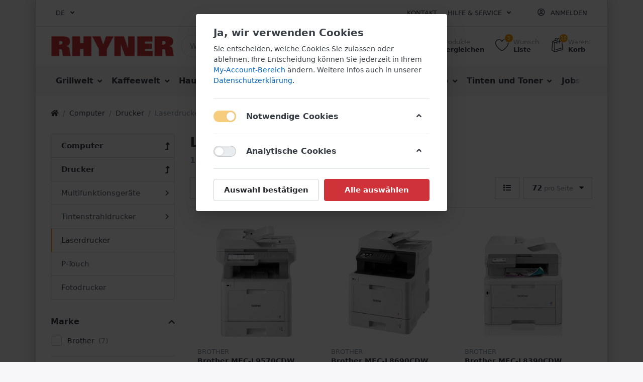

--- FILE ---
content_type: text/html; charset=utf-8
request_url: https://store.rhyner.ch/laserdrucker
body_size: 32268
content:

<!DOCTYPE html>
<html  id="" lang="de" dir="ltr" data-pnotify-firstpos1="0">
<head>
    <meta charset="utf-8">
    <title itemprop="name">Laserdrucker kaufen bei RHYNER Haushalt Multimedia</title>
    <meta http-equiv="x-ua-compatible" content="ie=edge">
    <meta name="viewport" content="width=device-width, initial-scale=1.0, maximum-scale=1.0, minimum-scale=1.0, user-scalable=no, viewport-fit=cover, shrink-to-fit=no">
    <meta name="HandheldFriendly" content="true">
    <meta name="description" content="RHYNER Haushalt Multimedia AG - Qualitätsprodukte zu Tiefpreisen! Grösste Grill-Auswahl von Weber, Outdoorchef und die günstigsten Tinten und Toner der Region Zürich-Oberland., Computer mit eigener Service-Werkstatt." />
    <meta name="keywords" content="rhyner, haushalt, multimedia, grill, haushalt, computer, tinten, toner" />
    <meta name="generator" content="Smartstore 4.1.0.0" />
    <meta property="sm:root" content="/" />



    



<script>
    try {
        if (typeof navigator === 'undefined') navigator = {};
        html = document.documentElement;
        if (/Edge\/\d+/.test(navigator.userAgent)) { html.className += ' edge' }
        else if ('mozMatchesSelector' in html) { html.className += ' moz' }
        else if (/iPad|iPhone|iPod/.test(navigator.userAgent) && !window.MSStream) { html.className += ' ios' }
        else if ('webkitMatchesSelector' in html) { html.className += ' wkit' }
        else if (/constructor/i.test(window.HTMLElement)) { html.className += ' safari' };
        html.className += (this.top === this.window ? ' not-' : ' ') + 'framed';
    } catch (e) { }
</script>
<!--[if IE 9]><script>try{html.className+=' ie ie9 iepost8 iepre10'}catch(e){};navigator.isIE=9</script><![endif]-->
<!--[if gt IE 9]><script>try{html.className+=' ie ie10 iepost8'}catch(e){};navigator.isIE=10</script><![endif]-->
<!--[if !IE]>--><script>var ieMode = 0; try { if (document.documentMode) { ieMode = document.documentMode; html.className += ' ie iepost8 ie' + document.documentMode } else { html.className += ' not-ie' }; } catch (e) { }; navigator.isIE = ieMode</script><!-- <![endif]-->



<script>
    if (navigator.isIE) {
        document.addEventListener('DOMContentLoaded', function () {
            window.Res.Browser = {  "unsupportedBrowser": "Sie verwenden einen nicht unterstützten Browser! Bitte ziehen Sie in Betracht, zu einem modernen Browser wie Google Chrome, Firefox oder Opera zu wechseln, um Ihr Einkaufserlebnis in vollen Zügen genießen zu können.", };

            // Add html alert after header
            const alert = '<div class="container alert alert-warning mt-3">' + window.Res.Browser.unsupportedBrowser + '</div>';
            const header = document.getElementById('header');
            header.innerHTML += alert;
        });
    }
</script>

    
    <meta name="accept-language" content="de-DE"/>


<script>
	window.Res = {
 "Common.Notification": "Benachrichtigung",  "Common.Close": "Schließen",  "Common.On": "An",  "Common.OK": "OK",  "Common.Cancel": "Abbrechen",  "Common.Off": "Aus",  "Common.CtrlKey": "Strg",  "Common.ShiftKey": "Umschalt",  "Common.AltKey": "Alt",  "Common.DelKey": "Entf",  "Common.EnterKey": "Eingabe",  "Common.EscKey": "Esc",  "Products.Longdesc.More": "Mehr anzeigen",  "Products.Longdesc.Less": "Weniger anzeigen",  "Jquery.Validate.Email": "Bitte geben Sie eine gültige E-Mail-Adresse ein.",  "Jquery.Validate.Required": "Diese Angabe ist erforderlich.",  "Jquery.Validate.Remote": "Bitte korrigieren Sie dieses Feld.",  "Jquery.Validate.Url": "Bitte geben Sie eine gültige URL ein.",  "Jquery.Validate.Date": "Bitte geben Sie ein gültiges Datum ein.",  "Jquery.Validate.DateISO": "Bitte geben Sie ein gültiges Datum (nach ISO) ein.",  "Jquery.Validate.Number": "Bitte geben Sie eine gültige Nummer ein.",  "Jquery.Validate.Digits": "Bitte geben Sie nur Ziffern ein.",  "Jquery.Validate.Creditcard": "Bitte geben Sie eine gültige Kreditkartennummer ein.",  "Jquery.Validate.Equalto": "Wiederholen Sie bitte die Eingabe.",  "Jquery.Validate.Maxlength": "Bitte geben Sie nicht mehr als {0} Zeichen ein.",  "Jquery.Validate.Minlength": "Bitte geben Sie mindestens {0} Zeichen ein.",  "Jquery.Validate.Rangelength": "Die Länge der Eingabe darf minimal {0} und maximal {1} Zeichen lang sein.",  "jquery.Validate.Range": "Bitte geben Sie einen Wert zwischen {0} und {1} ein.",  "Jquery.Validate.Max": "Bitte geben Sie einen Wert kleiner oder gleich {0} ein.",  "Jquery.Validate.Min": "Bitte geben Sie einen Wert größer oder gleich {0} ein.",  "Admin.Common.AreYouSure": "Sind Sie sicher?",  "FileUploader.Dropzone.Message": "Zum Hochladen Dateien hier ablegen oder klicken",  "FileUploader.Dropzone.DictDefaultMessage": "Dateien zum Hochladen hier ablegen",  "FileUploader.Dropzone.DictFallbackMessage": "Ihr Browser unterstützt keine Datei-Uploads per Drag'n'Drop.",  "FileUploader.Dropzone.DictFallbackText": "Bitte benutzen Sie das untenstehende Formular, um Ihre Dateien wie in längst vergangenen Zeiten hochzuladen.",  "FileUploader.Dropzone.DictFileTooBig": "Die Datei ist zu groß ({{filesize}}MB). Maximale Dateigröße: {{maxFilesize}}MB.",  "FileUploader.Dropzone.DictInvalidFileType": "Dateien dieses Typs können nicht hochgeladen werden.",  "FileUploader.Dropzone.DictResponseError": "Der Server gab die Antwort {{statusCode}} zurück.",  "FileUploader.Dropzone.DictCancelUpload": "Upload abbrechen",  "FileUploader.Dropzone.DictUploadCanceled": "Upload abgebrochen.",  "FileUploader.Dropzone.DictCancelUploadConfirmation": "Sind Sie sicher, dass Sie den Upload abbrechen wollen?",  "FileUploader.Dropzone.DictRemoveFile": "Datei entfernen",  "FileUploader.Dropzone.DictMaxFilesExceeded": "Sie können keine weiteren Dateien hochladen.",  "FileUploader.StatusWindow.Uploading.File": "Datei wird hochgeladen",  "FileUploader.StatusWindow.Uploading.Files": "Dateien werden hochgeladen",  "FileUploader.StatusWindow.Complete.File": "Upload abgeschlossen",  "FileUploader.StatusWindow.Complete.Files": "Uploads abgeschlossen",  "FileUploader.StatusWindow.Canceled.File": "Upload abgebrochen",  "FileUploader.StatusWindow.Canceled.Files": "Uploads abgebrochen",     };

    window.ClientId = "24ae6184-6dde-48d7-a902-913b1f77d726";
</script>


    
    <link href="https://store.rhyner.ch/laserdrucker" hreflang="de" rel="alternate" />
<link href="https://store.rhyner.ch/en/laserdrucker" hreflang="en" rel="alternate" />
<link as="image" href="//store.rhyner.ch/media/25102/content/rhyner-logo.PNG" rel="preload" />
<link as="font" crossorigin="" href="/Content/fontastic/fonts/fontastic.woff" rel="preload" />
<link as="font" crossorigin="" href="/Content/vendors/fa5/webfonts/fa-solid-900.woff2" rel="preload" />
<link as="font" crossorigin="" href="/Content/vendors/fa5/webfonts/fa-regular-400.woff2" rel="preload" />


    






    <link href="/bundles/css/kaiwroqv5h-z1rrtpbcsflbsbcvwh2pvbrxbslqbuw41?v=r_iu9C0McGILBwpJ5Jh0sPHr58ocqkB_QNBUvsmdW201" rel="stylesheet"/>

<link href="/Themes/Flex/Content/theme.scss" rel="stylesheet" type="text/css" />

    <script src="/bundles/js/w7ar7xaahjxetk7y541-liwb0fnuimdqdas0qtmrxoa1?v=8Ywxgy-xHzt53KjDA9qzUGP_Uv0gvVwf0iyEcYxaCGY1"></script>





    <script>jQuery(function () { if (SmartStore.globalization) { SmartStore.globalization.culture = {"name":"de-DE","englishName":"German (Germany)","nativeName":"Deutsch (Deutschland)","isRTL":false,"language":"de","numberFormat":{",":".",".":",","pattern":[1],"decimals":2,"groupSizes":[3],"+":"+","-":"-","NaN":"NaN","negativeInfinity":"-∞","positiveInfinity":"∞","percent":{",":".",".":",","pattern":[0,0],"decimals":2,"groupSizes":[3],"symbol":"%"},"currency":{",":".",".":",","pattern":[8,3],"decimals":2,"groupSizes":[3],"symbol":"€"}},"dateTimeFormat":{"calendarName":"Gregorianischer Kalender","/":".",":":":","firstDay":1,"twoDigitYearMax":2029,"AM":null,"PM":null,"days":{"names":["Sonntag","Montag","Dienstag","Mittwoch","Donnerstag","Freitag","Samstag"],"namesAbbr":["So","Mo","Di","Mi","Do","Fr","Sa"],"namesShort":["So","Mo","Di","Mi","Do","Fr","Sa"]},"months":{"names":["Januar","Februar","März","April","Mai","Juni","Juli","August","September","Oktober","November","Dezember",""],"namesAbbr":["Jan.","Feb.","März","Apr.","Mai","Juni","Juli","Aug.","Sept.","Okt.","Nov.","Dez.",""]},"patterns":{"d":"dd.MM.yyyy","D":"dddd, d. MMMM yyyy","t":"HH:mm","T":"HH:mm:ss","g":"dd.MM.yyyy HH:mm","G":"dd.MM.yyyy HH:mm:ss","f":"dddd, d. MMMM yyyy HH:mm:ss","F":"dddd, d. MMMM yyyy HH:mm:ss","M":"d. MMMM","Y":"MMMM yyyy","u":"yyyy'-'MM'-'dd HH':'mm':'ss'Z'"}}}; }; });</script>
<meta property='sm:pagedata' content='{"type":"category","id":157,"menuItemId":1,"entityId":157,"parentId":155}' />
<meta property='og:site_name' content='RHYNER Haushalt Multimedia AG' />
<meta property='og:site' content='https://store.rhyner.ch/' />
<meta property='og:url' content='https://store.rhyner.ch/laserdrucker' />
<meta property='og:type' content='product' />
<meta property='og:title' content='Laserdrucker' />
<meta property='twitter:card' content='summary' />
<meta property='twitter:title' content='Laserdrucker' />
<meta property='og:image' content='https://store.rhyner.ch/media/31519/catalog/Brother_DCPL3560CDW.jpg' />
<meta property='og:image:type' content='image/jpeg' />
<meta property='twitter:image' content='https://store.rhyner.ch/media/31519/catalog/Brother_DCPL3560CDW.jpg' />
<meta property='og:image:width' content='600' />
<meta property='og:image:height' content='600' />
<meta property='article:published_time' content='01/01/0001 00:00:00' />


    <script src="/Scripts/smartstore.globalization.adapter.js"></script>


    <!--Powered by Smartstore - https://www.smartstore.com-->
</head>
<body class="boxed lyt-cols-2">

	

<div id="page">
    <div class="canvas-blocker canvas-slidable"></div>

    <div class="page-main canvas-slidable">
            <header id="header">
                <div class="menubar-section d-none d-lg-block menubar-light">
                    <div class="container menubar-container">





<nav class="menubar navbar navbar-slide">
    <nav class="menubar-group ml-0">

    <div class="dropdown language-selector">
        <a class="menubar-link" data-toggle="dropdown" aria-haspopup="true" aria-expanded="false" href="#">
			<span>DE</span>
            <i class="fa fa-angle-down"></i>
        </a>
        
        <div class="dropdown-menu" aria-labelledby="dLabel">
                <a href="/changelanguage/2?returnUrl=laserdrucker" title="Deutsch (Deutschland)" rel="nofollow" class="dropdown-item disabled" 
                   data-selected="true" data-abbreviation="Deutsch (Deutschland)">


                    <span>Deutsch (Deutschland)</span>

                    <span class="abbreviation lrm">(DE)</span>
                </a>
                <a href="/changelanguage/3?returnUrl=en%2flaserdrucker" title="English (United States)" rel="nofollow" class="dropdown-item" 
                   data-selected="false" data-abbreviation="Englisch (USA)">


                    <span>Englisch (USA)</span>

                    <span class="abbreviation lrm">(EN)</span>
                </a>
        </div>
    </div>
	<script>
		$(function () {
			$(".language-selector .dropdown-item.disabled").on('click', function (e) {
				e.preventDefault();
            });
        });
	</script>

    </nav>

	<nav class="menubar-group ml-auto">



			<a class="menubar-link" href="/contactus">Kontakt</a>




<div class="cms-menu cms-menu-dropdown" data-menu-name="helpandservice">
	<div class="dropdown">
		<a data-toggle="dropdown" aria-haspopup="true" aria-expanded="false" href="#" rel="nofollow" class="menubar-link">
			<span >Hilfe &amp; Service</span>
			<i class="fal fa-angle-down menubar-caret"></i>
		</a>
			<div class="dropdown-menu dropdown-menu-left">
			<a href="https://store.rhyner.ch/contactus" class="dropdown-item menu-link">
				<span >&#214;ffnungszeiten</span>
			</a>
					<div class="dropdown-divider"></div>
			<a href="/computer-support-form" class="dropdown-item menu-link">
				<span >Computer-Support Anfrage</span>
			</a>
			<a href="/computer-fernwartung" class="dropdown-item menu-link">
				<span >Computer Fernwartung</span>
			</a>
					<div class="dropdown-divider"></div>
			<a href="/aboutus" class="dropdown-item menu-link">
				<span >&#220;ber uns</span>
			</a>
	</div>

	</div>
</div>



	</nav>

    <nav class="menubar-group menubar-group--special">
                        
    </nav>

        <nav id="menubar-my-account" class="menubar-group">
            <div class="dropdown">
                <a class="menubar-link"  aria-haspopup="true" aria-expanded="false" href="/login?returnUrl=%2Flaserdrucker" rel="nofollow">
                    <i class="fal fa-user-circle menubar-icon"></i>

                        <span>Anmelden</span>
                </a>

            </div>



        </nav>

</nav>




                    </div>
                </div>
                <div class="shopbar-section shopbar-light"> 
                    <div class="container shopbar-container">

<div class="shopbar">
	<div class="shopbar-col-group shopbar-col-group-brand">
		<!-- LOGO -->
		<div class="shopbar-col shop-logo">

<a href="/" class="brand">          
        <img src='//store.rhyner.ch/media/25102/content/rhyner-logo.PNG' 
            alt="RHYNER Haushalt Multimedia AG" 
            title="RHYNER Haushalt Multimedia AG"
			class="img-fluid"
            width="1232"
            height="229" />
</a>

		</div>

		<!-- SEARCH -->
		<div class="shopbar-col shopbar-search">

<form action="/search" class="instasearch-form" method="get">
	<input type="text"
			class="instasearch-term form-control"
			name="q"
			placeholder="Wonach suchen Sie?"
		    data-instasearch="true"
			data-minlength="3"
			data-showthumbs="true"
			data-url="/instantsearch"
            data-origin="Search/Search"
			 autocomplete="off" />

	<button type="submit" class="btn btn-primary btn-icon instasearch-button" title="Suchen">
		<i class="icm icm-magnifier instasearch-icon"></i>
	</button>

	<div class="instasearch-drop">
		<div class="instasearch-drop-body clearfix"></div>
	</div>


</form>
		</div>
	</div>

	<div class="shopbar-col-group shopbar-col-group-tools">
		<!-- TOOLS -->


<div class="shopbar-col shopbar-tools" data-summary-href="/shoppingcart/cartsummary?cart=True&amp;wishlist=True&amp;compare=True">

	<!-- Hamburger Menu -->
	<div class="shopbar-tool d-lg-none" id="shopbar-menu">
		<a class="shopbar-button" href="#" data-toggle="offcanvas" data-autohide="true" data-placement="left" data-fullscreen="false" data-disablescrolling="true" data-target="#offcanvas-menu">
			<span class="shopbar-button-icon">
				<i class="icm icm-menu"></i>
			</span>
			<span class="shopbar-button-label-sm">
				Menü
			</span>
		</a>
	</div>



	<!-- User -->
	<div class="shopbar-tool d-lg-none" id="shopbar-user">
		<a class="shopbar-button" href="/login?returnUrl=%2Flaserdrucker">
			<span class="shopbar-button-icon">
				<i class="icm icm-user"></i>
			</span>
			<span class="shopbar-button-label-sm">
				Anmelden
			</span>
		</a>
	</div>

		<div class="shopbar-tool" id="shopbar-compare" data-target="#compare-tab">
			<a href="/compareproducts"  class="shopbar-button navbar-toggler" data-toggle="offcanvas" data-summary-href="/shoppingcart/cartsummary?compare=True"
			   data-autohide="true" data-placement="right" data-fullscreen="false" data-disablescrolling="true" data-target="#offcanvas-cart">
				<span class="shopbar-button-icon">
					<i class="icm icm-repeat"></i>
					<span class='badge badge-pill label-cart-amount badge-warning' style="display:none" data-bind-to="CompareItemsCount">0</span>
				</span>
				<span class="shopbar-button-label">
					<span>Produkte</span><br />
					<strong>Vergleichen</strong>
				</span>
				<span class="shopbar-button-label-sm">
					Vergleichen
				</span>
			</a>
		</div>

		<div class="shopbar-tool" id="shopbar-wishlist" data-target="#wishlist-tab">
			<a href="/wishlist" class="shopbar-button navbar-toggler" data-toggle="offcanvas" data-summary-href="/shoppingcart/cartsummary?wishlist=True"
				data-autohide="true" data-placement="right" data-fullscreen="false" data-disablescrolling="true" data-target="#offcanvas-cart">
				<span class="shopbar-button-icon">
					<i class="icm icm-heart"></i>
					<span class='badge badge-pill label-cart-amount badge-warning' style="display:none" data-bind-to="WishlistItemsCount">0</span>
				</span>
				<span class="shopbar-button-label">
					<span>Wunsch</span><br />
					<strong>Liste</strong>
				</span>
				<span class="shopbar-button-label-sm">
					Wunschliste
				</span>
			</a>
		</div>

		<div class="shopbar-tool" id="shopbar-cart" data-target="#cart-tab">
			<a href="/cart" class="shopbar-button navbar-toggler" data-toggle="offcanvas" data-summary-href="/shoppingcart/cartsummary?cart=True"
			   data-autohide="true" data-placement="right" data-fullscreen="false" data-disablescrolling="true" data-target="#offcanvas-cart">
				<span class="shopbar-button-icon">
					<i class="icm icm-bag"></i>
					<span class='badge badge-pill label-cart-amount badge-warning' style="display:none" data-bind-to="CartItemsCount">
						0
					</span>
				</span>
				<span class="shopbar-button-label">
					<span>Waren</span><br />
					<strong>Korb</strong>
				</span>
				<span class="shopbar-button-label-sm">
					Warenkorb
				</span>
			</a>
		</div>



</div>



	</div>
</div>
                    </div>
                </div>
                <div class="megamenu-section d-none d-lg-block">
                    <nav class='navbar navbar-light'>
                        <div class="container megamenu-container">




<style type="text/css">
    .mega-menu-dropdown { min-height: 370px; }
</style>

<div class="mainmenu megamenu megamenu-blend--next">



<div class="cms-menu cms-menu-navbar" data-menu-name="main">
    <div class="megamenu-nav megamenu-nav--prev alpha">
	    <a href="#" class="megamenu-nav-btn btn btn-icon"><i class="far fa-chevron-left"></i></a>
    </div>

    <ul class="navbar-nav flex-row flex-nowrap" id="menu-main">

            <li id="main-nav-item-435045" data-id="435045" class="nav-item dropdown-submenu">
                <a href="https://grilljack.ch/?affiliateid=3" class="nav-link menu-link dropdown-toggle" aria-expanded="false" data-target="#dropdown-menu-435045">
					<span >Grillwelt</span>
                </a>
            </li>
            <li id="main-nav-item-435070" data-id="435070" class="nav-item dropdown-submenu">
                <a href="/kaffeewelt" class="nav-link menu-link dropdown-toggle" aria-expanded="false" data-target="#dropdown-menu-435070">
					<span >Kaffeewelt</span>
                </a>
            </li>
            <li id="main-nav-item-435096" data-id="435096" class="nav-item dropdown-submenu">
                <a href="/haushalt" class="nav-link menu-link dropdown-toggle" aria-expanded="false" data-target="#dropdown-menu-435096">
					<span >Haushalt</span>
                </a>
            </li>
            <li id="main-nav-item-435255" data-id="435255" class="nav-item dropdown-submenu">
                <a href="/freizeit" class="nav-link menu-link dropdown-toggle" aria-expanded="false" data-target="#dropdown-menu-435255">
					<span >Do-it &amp; Garten</span>
                </a>
            </li>
            <li id="main-nav-item-435342" data-id="435342" class="nav-item dropdown-submenu expanded">
                <a href="/computer" class="nav-link menu-link dropdown-toggle" aria-expanded="false" data-target="#dropdown-menu-435342">
					<span >Computer</span>
                </a>
            </li>
            <li id="main-nav-item-435429" data-id="435429" class="nav-item dropdown-submenu">
                <a href="/audio-video" class="nav-link menu-link dropdown-toggle" aria-expanded="false" data-target="#dropdown-menu-435429">
					<span >Audio &amp; Video</span>
                </a>
            </li>
            <li id="main-nav-item-435500" data-id="435500" class="nav-item dropdown-submenu">
                <a href="/tinten-toner" class="nav-link menu-link dropdown-toggle" aria-expanded="false" data-target="#dropdown-menu-435500">
					<span >Tinten und Toner</span>
                </a>
            </li>
            <li id="main-nav-item-435513" data-id="435513" class="nav-item dropdown-submenu">
                <a href="/jobs" class="nav-link menu-link dropdown-toggle" aria-expanded="false" data-target="#dropdown-menu-435513">
					<span >Jobs</span>
                </a>
            </li>
            <li id="main-nav-item-435523" data-id="435523" class="nav-item dropdown-submenu">
                <a href="/servicesupport" class="nav-link menu-link dropdown-toggle" aria-expanded="false" data-target="#dropdown-menu-435523">
					<span >Service/Support</span>
                </a>
            </li>

    </ul>

    <div class="megamenu-nav megamenu-nav--next omega">
	    <a href="#" class="megamenu-nav-btn btn btn-icon"><i class="far fa-chevron-right"></i></a>
    </div>
</div>
</div>

<div class="megamenu-dropdown-container container" style="--y: 16px">
    <div id="dropdown-menu-435045" data-id="435045" 
         data-entity-id="1" 
         data-entity-name="Category"
         data-display-rotator="false">
        <div class="dropdown-menu mega-menu-dropdown">


            <div class="row mega-menu-dropdown-row">
						<div class="col-md-3 col-sm-6 text-md-center megamenu-cat-img">
							<img src="//store.rhyner.ch/media/28640/catalog/grilljack_logo_small.jpg?size=512" alt="Grillwelt" loading="lazy" />

							<div class="below-preview-pic-text text-left">
								Unsere <b>RHYNER-Grillwelt finden Sie neu unter www.Grilljack.ch </b>mit riesiger Auswahl an Marken-Grills zu Tiefpreisen - und natürlich alles rund um den Grill inkl. Fachberatung. Wählen Sie eine Grill-Warengruppe für die Weiterleitung zu Grilljack.ch.
							</div>
						</div>

                <div class="col-md-3 col-sm-6">
                        <a href="https://grilljack.ch/de/gasgrill/?affiliateid=3" id="dropdown-heading-435046" data-id="435046" class="mega-menu-dropdown-heading">
                            <span>Gasgrill Aktionen</span>

                        </a>
        <span class="mega-menu-subitem-wrap">
            <a href="https://grilljack.ch/de/gasgrill/?m=341/?affiliateid=3" id="megamenu-subitem-435047" data-id="435047" class="mega-menu-subitem">
                <span>Broil King Gasgrill </span>
            </a>

            

        </span>
        <span class="mega-menu-subitem-wrap">
            <a href="https://grilljack.ch/de/gasgrill/?m=322/?affiliateid=3" id="megamenu-subitem-435048" data-id="435048" class="mega-menu-subitem">
                <span>Napoleon Gasgrill</span>
            </a>

            

        </span>
        <span class="mega-menu-subitem-wrap">
            <a href="https://grilljack.ch/de/gasgrill/?m=321/?affiliateid=3" id="megamenu-subitem-435049" data-id="435049" class="mega-menu-subitem">
                <span>Outdoorchef Gasgrill</span>
            </a>

            

        </span>
        <span class="mega-menu-subitem-wrap">
            <a href="https://grilljack.ch/de/weber-shop/weber-gasgrill/?affiliateid=3" id="megamenu-subitem-435050" data-id="435050" class="mega-menu-subitem">
                <span>Weber Gasgrill</span>
            </a>

            

        </span>
                        <a href="https://grilljack.ch/de/holzkohlegrill/?affiliateid=3" id="dropdown-heading-435051" data-id="435051" class="mega-menu-dropdown-heading">
                            <span>Holzkohlegrill Aktionen</span>

                        </a>
        <span class="mega-menu-subitem-wrap">
            <a href="https://grilljack.ch/de/weber-shop/weber-holzkohlegrill/?affiliateid=3" id="megamenu-subitem-435052" data-id="435052" class="mega-menu-subitem">
                <span>Weber Holzkohlegrill</span>
            </a>

            

        </span>
        <span class="mega-menu-subitem-wrap">
            <a href="https://grilljack.ch/de/holzkohlegrill/?m=345/?affiliateid=3" id="megamenu-subitem-435053" data-id="435053" class="mega-menu-subitem">
                <span>Lotus Holzkohlegrill</span>
            </a>

            

        </span>
                        <a href="https://grilljack.ch/de/pelletgrill/?affiliateid=3" id="dropdown-heading-435054" data-id="435054" class="mega-menu-dropdown-heading">
                            <span>Pelletgrill Aktionen</span>

                        </a>
        <span class="mega-menu-subitem-wrap">
            <a href="https://grilljack.ch/de/pelletgrill/?m=341/?affiliateid=3" id="megamenu-subitem-435055" data-id="435055" class="mega-menu-subitem">
                <span>Broil King Pelletgrill</span>
            </a>

            

        </span>
        <span class="mega-menu-subitem-wrap">
            <a href="https://grilljack.ch/de/weber-smokefire/?affiliateid=3" id="megamenu-subitem-435056" data-id="435056" class="mega-menu-subitem">
                <span>Weber Pelletgrill</span>
            </a>

            

        </span>
                        <a href="https://grilljack.ch/de/elektrogrill/?affiliateid=3" id="dropdown-heading-435057" data-id="435057" class="mega-menu-dropdown-heading">
                            <span>Elektrogrill Aktionen</span>

                        </a>
        <span class="mega-menu-subitem-wrap">
            <a href="https://grilljack.ch/de/elektrogrill/?m=321ill/?affiliateid=3" id="megamenu-subitem-435058" data-id="435058" class="mega-menu-subitem">
                <span>Outdoorchef Elektrogrill</span>
            </a>

            

        </span>
        <span class="mega-menu-subitem-wrap">
            <a href="https://grilljack.ch/de/weber-shop/weber-elektrogrill/?affiliateid=3" id="megamenu-subitem-435059" data-id="435059" class="mega-menu-subitem">
                <span>Weber Elektrogrill</span>
            </a>

            

        </span>
                </div><div class="col-md-3 col-sm-6">
                        <a href="https://grilljack.ch/de/keramik-grill/?affiliateid=3" id="dropdown-heading-435060" data-id="435060" class="mega-menu-dropdown-heading">
                            <span>Keramik Grill Big Green Egg</span>

                        </a>
        <span class="mega-menu-subitem-wrap">
            <a href="https://grilljack.ch/de/keramik-grill/?m=337/?affiliateid=3" id="megamenu-subitem-435061" data-id="435061" class="mega-menu-subitem">
                <span>Big Green Egg Keramik Grill</span>
            </a>

            

        </span>
        <span class="mega-menu-subitem-wrap">
            <a href="https://grilljack.ch/de/big-green-egg-5/?affiliateid=3" id="megamenu-subitem-435062" data-id="435062" class="mega-menu-subitem">
                <span>Big Green Egg Zubeh&#246;r</span>
            </a>

            

        </span>
                        <a href="https://grilljack.ch/de/grillabdeckhauben/?affiliateid=3" id="dropdown-heading-435063" data-id="435063" class="mega-menu-dropdown-heading">
                            <span>Grill-Abdeckhauben</span>

                        </a>
                        <a href="https://grilljack.ch/de/zubehoer/?affiliateid=3" id="dropdown-heading-435064" data-id="435064" class="mega-menu-dropdown-heading">
                            <span>Grillzubeh&#246;r</span>

                        </a>
        <span class="mega-menu-subitem-wrap">
            <a href="https://grilljack.ch/de/broil-king-4/?affiliateid=3" id="megamenu-subitem-435065" data-id="435065" class="mega-menu-subitem">
                <span>Broil King Zubeh&#246;r</span>
            </a>

            

        </span>
        <span class="mega-menu-subitem-wrap">
            <a href="https://grilljack.ch/de/outdoorchef-4/?affiliateid=3" id="megamenu-subitem-435066" data-id="435066" class="mega-menu-subitem">
                <span>Outdoorchef Zubeh&#246;r</span>
            </a>

            

        </span>
        <span class="mega-menu-subitem-wrap">
            <a href="https://grilljack.ch/de/weber-shop/weber-zubehor/?affiliateid=3" id="megamenu-subitem-435067" data-id="435067" class="mega-menu-subitem">
                <span>Weber Zubeh&#246;r</span>
            </a>

            

        </span>
        <span class="mega-menu-subitem-wrap">
            <a href="https://grilljack.ch/de/messer-schneidebrett/?affiliateid=3" id="megamenu-subitem-435068" data-id="435068" class="mega-menu-subitem">
                <span>Messer &amp; Schneidebrett</span>
            </a>

            

        </span>
        <span class="mega-menu-subitem-wrap">
            <a href="https://grilljack.ch/de/gasflaschen/?affiliateid=3" id="megamenu-subitem-435069" data-id="435069" class="mega-menu-subitem">
                <span>Gasflaschen</span>
            </a>

            

        </span>
                </div>

            </div>


        </div>
    </div>
    <div id="dropdown-menu-435070" data-id="435070" 
         data-entity-id="2" 
         data-entity-name="Category"
         data-display-rotator="false">
        <div class="dropdown-menu mega-menu-dropdown">


            <div class="row mega-menu-dropdown-row">
						<div class="col-md-3 col-sm-6 text-md-center megamenu-cat-img">
							<img src="//store.rhyner.ch/media/9653/catalog/jura-e600-platin-2.jpg?size=512" alt="Kaffeewelt" loading="lazy" />

							<div class="below-preview-pic-text text-left">
								
							</div>
						</div>

                <div class="col-md-3 col-sm-6">
                        <a href="/jura-kaffeemaschinen" id="dropdown-heading-435071" data-id="435071" class="mega-menu-dropdown-heading">
                            <span>JURA Kaffeemaschinen</span>

                        </a>
        <span class="mega-menu-subitem-wrap">
            <a href="/jura-ena-linie" id="megamenu-subitem-435072" data-id="435072" class="mega-menu-subitem">
                <span>JURA ENA-Linie</span>
            </a>

            

        </span>
        <span class="mega-menu-subitem-wrap">
            <a href="/jura-s-linie" id="megamenu-subitem-435073" data-id="435073" class="mega-menu-subitem">
                <span>JURA S-Linie</span>
            </a>

            

        </span>
        <span class="mega-menu-subitem-wrap">
            <a href="/jura-c-line" id="megamenu-subitem-435074" data-id="435074" class="mega-menu-subitem">
                <span>JURA C-Linie</span>
            </a>

            

        </span>
        <span class="mega-menu-subitem-wrap">
            <a href="/jura-e-linie" id="megamenu-subitem-435075" data-id="435075" class="mega-menu-subitem">
                <span>JURA E-Linie</span>
            </a>

            

        </span>
        <span class="mega-menu-subitem-wrap">
            <a href="/jura-auslaufmodelle" id="megamenu-subitem-435076" data-id="435076" class="mega-menu-subitem">
                <span>JURA J-Linie</span>
            </a>

            

        </span>
        <span class="mega-menu-subitem-wrap">
            <a href="/jura-impressa-linie" id="megamenu-subitem-435077" data-id="435077" class="mega-menu-subitem">
                <span>JURA Z-Linie</span>
            </a>

            

        </span>
        <span class="mega-menu-subitem-wrap">
            <a href="/jura-professional-linie" id="megamenu-subitem-435078" data-id="435078" class="mega-menu-subitem">
                <span>JURA Professional-Linie</span>
            </a>

            

        </span>
        <span class="mega-menu-subitem-wrap">
            <a href="/jura-pflegeprodukte-2" id="megamenu-subitem-435079" data-id="435079" class="mega-menu-subitem">
                <span>JURA Pflegeprodukte</span>
            </a>

            

        </span>
            <a class='mega-menu-subitem more-link' href="/jura-kaffeemaschinen">mehr...</a>
                        <a href="/koenig-kaffemaschinen" id="dropdown-heading-435081" data-id="435081" class="mega-menu-dropdown-heading">
                            <span>KOENIG Kaffemaschinen</span>

                        </a>
                        <a href="/siemens-kaffeemaschinen" id="dropdown-heading-435082" data-id="435082" class="mega-menu-dropdown-heading">
                            <span>SIEMENS Kaffeemaschinen</span>

                        </a>
                        <a href="/wilfa-kaffeemaschinen" id="dropdown-heading-435083" data-id="435083" class="mega-menu-dropdown-heading">
                            <span>WILFA Kaffeemaschinen</span>

                        </a>
                        <a href="/de-longhi-kaffeemaschinen" id="dropdown-heading-435084" data-id="435084" class="mega-menu-dropdown-heading">
                            <span>DE LONGHI Kaffeemaschinen</span>

                        </a>
                        <a href="/saeco-kaffeemaschinen" id="dropdown-heading-435085" data-id="435085" class="mega-menu-dropdown-heading">
                            <span>PHILIPS Kaffeemaschinen</span>

                        </a>
                        <a href="/melitta-kaffeemaschinen" id="dropdown-heading-435086" data-id="435086" class="mega-menu-dropdown-heading">
                            <span>MELITTA Kaffeemaschinen</span>

                        </a>
                            </div><div class="col-md-3 col-sm-6">
                        <a href="/nespresso-kaffeemaschinen" id="dropdown-heading-435087" data-id="435087" class="mega-menu-dropdown-heading">
                            <span>NESPRESSO Kaffeemaschinen</span>

                        </a>
                        <a href="/beanarella-kaffeemaschinen" id="dropdown-heading-435088" data-id="435088" class="mega-menu-dropdown-heading">
                            <span>BEANARELLA Kaffeemaschinen</span>

                        </a>
                        <a href="/kolben-kaffeemaschinen" id="dropdown-heading-435089" data-id="435089" class="mega-menu-dropdown-heading">
                            <span>Kolben-Kaffeemaschinen</span>

                        </a>
                        <a href="/filter-kaffeemaschinen" id="dropdown-heading-435090" data-id="435090" class="mega-menu-dropdown-heading">
                            <span>Filter-Kaffeemaschinen</span>

                        </a>
                        <a href="/kaffeebohnen" id="dropdown-heading-435091" data-id="435091" class="mega-menu-dropdown-heading">
                            <span>Kaffeebohnen und -kapseln</span>

                        </a>
                        <a href="/kapsel-kaffeemaschinen" id="dropdown-heading-435092" data-id="435092" class="mega-menu-dropdown-heading">
                            <span>Kapsel-Kaffeemaschinen</span>

                        </a>
                        <a href="/bialetti-kaffeemaschinen" id="dropdown-heading-435093" data-id="435093" class="mega-menu-dropdown-heading">
                            <span>Espresso Coffee Maker</span>

                        </a>
                        <a href="/kaffee-mahlwerke" id="dropdown-heading-435094" data-id="435094" class="mega-menu-dropdown-heading">
                            <span>Kaffee-Mahlwerke</span>

                        </a>
                        <a href="/kaffeemaschinen-zubehoer" id="dropdown-heading-435095" data-id="435095" class="mega-menu-dropdown-heading">
                            <span>Kaffeemaschinen-Zubeh&#246;r</span>

                        </a>
                </div>

            </div>


        </div>
    </div>
    <div id="dropdown-menu-435096" data-id="435096" 
         data-entity-id="5" 
         data-entity-name="Category"
         data-display-rotator="false">
        <div class="dropdown-menu mega-menu-dropdown">


            <div class="row mega-menu-dropdown-row">
						<div class="col-md-3 col-sm-6 text-md-center megamenu-cat-img">
							<img src="//store.rhyner.ch/media/15502/catalog/laurastar-dampfbugelsystem-smart-u.jpg?size=512" alt="Haushalt" loading="lazy" />

							<div class="below-preview-pic-text text-left">
								
							</div>
						</div>

                <div class="col-md-3 col-sm-6">
                        <a href="/reisekoffer" id="dropdown-heading-435097" data-id="435097" class="mega-menu-dropdown-heading">
                            <span>Reisekoffer und Rucks&#228;cke</span>

                        </a>
                        <a href="/koerperpflege" id="dropdown-heading-435098" data-id="435098" class="mega-menu-dropdown-heading">
                            <span>Beauty &amp; K&#246;rperpflege</span>

                        </a>
        <span class="mega-menu-subitem-wrap">
            <a href="/haarentfernung" id="megamenu-subitem-435099" data-id="435099" class="mega-menu-subitem">
                <span>Haarentfernung</span>
            </a>

            

        </span>
        <span class="mega-menu-subitem-wrap">
            <a href="/haarpflege" id="megamenu-subitem-435104" data-id="435104" class="mega-menu-subitem">
                <span>Haarpflege</span>
            </a>

            

        </span>
        <span class="mega-menu-subitem-wrap">
            <a href="/personenwaagen" id="megamenu-subitem-435105" data-id="435105" class="mega-menu-subitem">
                <span>Personenwaagen</span>
            </a>

            

        </span>
        <span class="mega-menu-subitem-wrap">
            <a href="/wellness" id="megamenu-subitem-435106" data-id="435106" class="mega-menu-subitem">
                <span>Gesundheit &amp; Wellness</span>
            </a>

            

        </span>
        <span class="mega-menu-subitem-wrap">
            <a href="/mundpflege" id="megamenu-subitem-435107" data-id="435107" class="mega-menu-subitem">
                <span>Zahn- und Mundpflege</span>
            </a>

            

        </span>
                </div><div class="col-md-3 col-sm-6">
                        <a href="/kueche" id="dropdown-heading-435113" data-id="435113" class="mega-menu-dropdown-heading">
                            <span>K&#252;che</span>

                        </a>
        <span class="mega-menu-subitem-wrap">
            <a href="/backen" id="megamenu-subitem-435114" data-id="435114" class="mega-menu-subitem">
                <span>Backen</span>
            </a>

            

        </span>
        <span class="mega-menu-subitem-wrap">
            <a href="/fondue-raclette" id="megamenu-subitem-435115" data-id="435115" class="mega-menu-subitem">
                <span>Fondue &amp; Raclette</span>
            </a>

            

        </span>
        <span class="mega-menu-subitem-wrap">
            <a href="/geschirr-und-besteck" id="megamenu-subitem-435125" data-id="435125" class="mega-menu-subitem">
                <span>Geschirr, Besteck &amp; Glas</span>
            </a>

            

        </span>
        <span class="mega-menu-subitem-wrap">
            <a href="/kuechengeraete" id="megamenu-subitem-435126" data-id="435126" class="mega-menu-subitem">
                <span>K&#252;chenger&#228;te</span>
            </a>

            

        </span>
        <span class="mega-menu-subitem-wrap">
            <a href="/kuechenhelfer" id="megamenu-subitem-435147" data-id="435147" class="mega-menu-subitem">
                <span>K&#252;chenhelfer</span>
            </a>

            

        </span>
        <span class="mega-menu-subitem-wrap">
            <a href="/pfannen-und-toepfe" id="megamenu-subitem-435156" data-id="435156" class="mega-menu-subitem">
                <span>Pfannen &amp; T&#246;pfe</span>
            </a>

            

        </span>
        <span class="mega-menu-subitem-wrap">
            <a href="/taschenmesser" id="megamenu-subitem-435163" data-id="435163" class="mega-menu-subitem">
                <span>Taschenmesser</span>
            </a>

            

        </span>
        <span class="mega-menu-subitem-wrap">
            <a href="/durscher-sirup" id="megamenu-subitem-435164" data-id="435164" class="mega-menu-subitem">
                <span>Durscher Sirup</span>
            </a>

            

        </span>
                        <a href="/klima" id="dropdown-heading-435165" data-id="435165" class="mega-menu-dropdown-heading">
                            <span>Raumklima</span>

                        </a>
        <span class="mega-menu-subitem-wrap">
            <a href="/ventilatoren" id="megamenu-subitem-435166" data-id="435166" class="mega-menu-subitem">
                <span>Ventilatoren</span>
            </a>

            

        </span>
        <span class="mega-menu-subitem-wrap">
            <a href="/klimageraete" id="megamenu-subitem-435167" data-id="435167" class="mega-menu-subitem">
                <span>Klimager&#228;te</span>
            </a>

            

        </span>
        <span class="mega-menu-subitem-wrap">
            <a href="/luftreiniger" id="megamenu-subitem-435168" data-id="435168" class="mega-menu-subitem">
                <span>Luftreiniger</span>
            </a>

            

        </span>
        <span class="mega-menu-subitem-wrap">
            <a href="/entfeuchter" id="megamenu-subitem-435169" data-id="435169" class="mega-menu-subitem">
                <span>Entfeuchter</span>
            </a>

            

        </span>
        <span class="mega-menu-subitem-wrap">
            <a href="/luftbefeuchter" id="megamenu-subitem-435170" data-id="435170" class="mega-menu-subitem">
                <span>Luftbefeuchter</span>
            </a>

            

        </span>
        <span class="mega-menu-subitem-wrap">
            <a href="/heizungen" id="megamenu-subitem-435174" data-id="435174" class="mega-menu-subitem">
                <span>Heizungen</span>
            </a>

            

        </span>
        <span class="mega-menu-subitem-wrap">
            <a href="/raumbeduftung" id="megamenu-subitem-435177" data-id="435177" class="mega-menu-subitem">
                <span>Raumbeduftung</span>
            </a>

            

        </span>
                        <a href="/reinigung-pflege" id="dropdown-heading-435178" data-id="435178" class="mega-menu-dropdown-heading">
                            <span>Reinigung &amp; Pflege</span>

                        </a>
        <span class="mega-menu-subitem-wrap">
            <a href="/buegeleisen" id="megamenu-subitem-435179" data-id="435179" class="mega-menu-subitem">
                <span>B&#252;geln</span>
            </a>

            

        </span>
        <span class="mega-menu-subitem-wrap">
            <a href="/fussmatten" id="megamenu-subitem-435186" data-id="435186" class="mega-menu-subitem">
                <span>Fuss- und Laufmatten</span>
            </a>

            

        </span>
        <span class="mega-menu-subitem-wrap">
            <a href="/reinigung" id="megamenu-subitem-435187" data-id="435187" class="mega-menu-subitem">
                <span>Saugen &amp; Reinigen</span>
            </a>

            

        </span>
        <span class="mega-menu-subitem-wrap">
            <a href="/diverses-4" id="megamenu-subitem-435211" data-id="435211" class="mega-menu-subitem">
                <span>Schuhablagen</span>
            </a>

            

        </span>
        <span class="mega-menu-subitem-wrap">
            <a href="/waeschepflege" id="megamenu-subitem-435212" data-id="435212" class="mega-menu-subitem">
                <span>W&#228;schepflege</span>
            </a>

            

        </span>
                        <a href="/taschen-rucksaecke" id="dropdown-heading-435239" data-id="435239" class="mega-menu-dropdown-heading">
                            <span>Schulrucks&#228;cke und Zubeh&#246;r</span>

                        </a>
                </div>

            </div>


        </div>
    </div>
    <div id="dropdown-menu-435255" data-id="435255" 
         data-entity-id="3" 
         data-entity-name="Category"
         data-display-rotator="false">
        <div class="dropdown-menu mega-menu-dropdown">


            <div class="row mega-menu-dropdown-row">
						<div class="col-md-3 col-sm-6 text-md-center megamenu-cat-img">
							<img src="//store.rhyner.ch/media/13057/catalog/karcher-hochdruckreiniger-k7-full-control-plus-home.jpg?size=512" alt="Do-it &amp; Garten" loading="lazy" />

							<div class="below-preview-pic-text text-left">
								
							</div>
						</div>

                <div class="col-md-3 col-sm-6">
                        <a href="/autozubehoer" id="dropdown-heading-435256" data-id="435256" class="mega-menu-dropdown-heading">
                            <span>Autozubeh&#246;r</span>

                        </a>
        <span class="mega-menu-subitem-wrap">
            <a href="/autopflege" id="megamenu-subitem-435257" data-id="435257" class="mega-menu-subitem">
                <span>Autopflege</span>
            </a>

            

        </span>
        <span class="mega-menu-subitem-wrap">
            <a href="/diverses-5" id="megamenu-subitem-435258" data-id="435258" class="mega-menu-subitem">
                <span>Diverses</span>
            </a>

            

        </span>
        <span class="mega-menu-subitem-wrap">
            <a href="/autolampen" id="megamenu-subitem-435259" data-id="435259" class="mega-menu-subitem">
                <span>Fahrzeuglampen</span>
            </a>

            

        </span>
                        <a href="/schrauben-und-duebel" id="dropdown-heading-435260" data-id="435260" class="mega-menu-dropdown-heading">
                            <span>Befestigungstechnik</span>

                        </a>
        <span class="mega-menu-subitem-wrap">
            <a href="/draht-und-haken" id="megamenu-subitem-435261" data-id="435261" class="mega-menu-subitem">
                <span>Draht und Haken</span>
            </a>

            

        </span>
        <span class="mega-menu-subitem-wrap">
            <a href="/duebel" id="megamenu-subitem-435262" data-id="435262" class="mega-menu-subitem">
                <span>D&#252;bel</span>
            </a>

            

        </span>
        <span class="mega-menu-subitem-wrap">
            <a href="/kleiderstangen-und-halterungen" id="megamenu-subitem-435263" data-id="435263" class="mega-menu-subitem">
                <span>Kleiderstangen und Halterungen</span>
            </a>

            

        </span>
        <span class="mega-menu-subitem-wrap">
            <a href="/moebelgleiter-und-schutzpuffer" id="megamenu-subitem-435264" data-id="435264" class="mega-menu-subitem">
                <span>M&#246;belgleiter und Schutzpuffer</span>
            </a>

            

        </span>
        <span class="mega-menu-subitem-wrap">
            <a href="/muttern-und-unterlagsscheiben" id="megamenu-subitem-435265" data-id="435265" class="mega-menu-subitem">
                <span>Muttern- und Unterlagscheiben</span>
            </a>

            

        </span>
        <span class="mega-menu-subitem-wrap">
            <a href="/naegel" id="megamenu-subitem-435266" data-id="435266" class="mega-menu-subitem">
                <span>N&#228;gel</span>
            </a>

            

        </span>
        <span class="mega-menu-subitem-wrap">
            <a href="/riegel-und-verschluesse" id="megamenu-subitem-435273" data-id="435273" class="mega-menu-subitem">
                <span>Riegel und Verschl&#252;sse</span>
            </a>

            

        </span>
        <span class="mega-menu-subitem-wrap">
            <a href="/scharniere" id="megamenu-subitem-435274" data-id="435274" class="mega-menu-subitem">
                <span>Scharniere und Verst&#228;rkungen</span>
            </a>

            

        </span>
            <a class='mega-menu-subitem more-link' href="/schrauben-und-duebel">mehr...</a>
                        <a href="/chemineezubehoer" id="dropdown-heading-435285" data-id="435285" class="mega-menu-dropdown-heading">
                            <span>Chemineezubeh&#246;r und Christbaumst&#228;nder</span>

                        </a>
                        <a href="/garten" id="dropdown-heading-435286" data-id="435286" class="mega-menu-dropdown-heading">
                            <span>Garten</span>

                        </a>
        <span class="mega-menu-subitem-wrap">
            <a href="/bewaesserung" id="megamenu-subitem-435287" data-id="435287" class="mega-menu-subitem">
                <span>Bew&#228;sserung</span>
            </a>

            

        </span>
        <span class="mega-menu-subitem-wrap">
            <a href="/duenger" id="megamenu-subitem-435295" data-id="435295" class="mega-menu-subitem">
                <span>D&#252;nger</span>
            </a>

            

        </span>
        <span class="mega-menu-subitem-wrap">
            <a href="/gartenwerkzeug" id="megamenu-subitem-435296" data-id="435296" class="mega-menu-subitem">
                <span>Gartenwerkzeug</span>
            </a>

            

        </span>
        <span class="mega-menu-subitem-wrap">
            <a href="/insektizid" id="megamenu-subitem-435297" data-id="435297" class="mega-menu-subitem">
                <span>Insektizide und Herbizide</span>
            </a>

            

        </span>
        <span class="mega-menu-subitem-wrap">
            <a href="/rasensamen" id="megamenu-subitem-435298" data-id="435298" class="mega-menu-subitem">
                <span>Rasensamen</span>
            </a>

            

        </span>
        <span class="mega-menu-subitem-wrap">
            <a href="/smart-garden" id="megamenu-subitem-435299" data-id="435299" class="mega-menu-subitem">
                <span>Smart Garden</span>
            </a>

            

        </span>
                </div><div class="col-md-3 col-sm-6">
                        <a href="/reinigungsmittel" id="dropdown-heading-435300" data-id="435300" class="mega-menu-dropdown-heading">
                            <span>Reinigungsmittel</span>

                        </a>
                        <a href="/weihnachtsdekoration" id="dropdown-heading-435301" data-id="435301" class="mega-menu-dropdown-heading">
                            <span>Weihnachtsdekoration</span>

                        </a>
                        <a href="/werkzeug" id="dropdown-heading-435302" data-id="435302" class="mega-menu-dropdown-heading">
                            <span>Werkzeug</span>

                        </a>
                        <a href="/zubehoer-10" id="dropdown-heading-435303" data-id="435303" class="mega-menu-dropdown-heading">
                            <span>Zubeh&#246;r</span>

                        </a>
                        <a href="/batterien" id="dropdown-heading-435304" data-id="435304" class="mega-menu-dropdown-heading">
                            <span>Batterien</span>

                        </a>
                        <a href="/farben-und-lasuren" id="dropdown-heading-435305" data-id="435305" class="mega-menu-dropdown-heading">
                            <span>Farben und Lasuren</span>

                        </a>
        <span class="mega-menu-subitem-wrap">
            <a href="/lasuren" id="megamenu-subitem-435306" data-id="435306" class="mega-menu-subitem">
                <span>Lasuren</span>
            </a>

            

        </span>
        <span class="mega-menu-subitem-wrap">
            <a href="/spruehlacke" id="megamenu-subitem-435307" data-id="435307" class="mega-menu-subitem">
                <span>Spr&#252;hlacke</span>
            </a>

            

        </span>
        <span class="mega-menu-subitem-wrap">
            <a href="/verduenner-loesemittel-reiniger" id="megamenu-subitem-435313" data-id="435313" class="mega-menu-subitem">
                <span>Verd&#252;nner, L&#246;semittel, Reiniger</span>
            </a>

            

        </span>
        <span class="mega-menu-subitem-wrap">
            <a href="/wand-und-deckenfarben" id="megamenu-subitem-435314" data-id="435314" class="mega-menu-subitem">
                <span>Wand- und Deckenfarben</span>
            </a>

            

        </span>
                        <a href="/beleuchtung-2" id="dropdown-heading-435315" data-id="435315" class="mega-menu-dropdown-heading">
                            <span>Beleuchtung</span>

                        </a>
        <span class="mega-menu-subitem-wrap">
            <a href="/innenbeleuchtung" id="megamenu-subitem-435316" data-id="435316" class="mega-menu-subitem">
                <span>Innenbeleuchtung</span>
            </a>

            

        </span>
        <span class="mega-menu-subitem-wrap">
            <a href="/dekobeleuchtung" id="megamenu-subitem-435317" data-id="435317" class="mega-menu-subitem">
                <span>Dekobeleuchtung</span>
            </a>

            

        </span>
                </div><div class="col-md-3 col-sm-6">
                        <a href="/leuchtmittel" id="dropdown-heading-435318" data-id="435318" class="mega-menu-dropdown-heading">
                            <span>Leuchtmittel</span>

                        </a>
        <span class="mega-menu-subitem-wrap">
            <a href="/led-lampen" id="megamenu-subitem-435319" data-id="435319" class="mega-menu-subitem">
                <span>LED Lampen</span>
            </a>

            

        </span>
        <span class="mega-menu-subitem-wrap">
            <a href="/leuchtstofflampen" id="megamenu-subitem-435321" data-id="435321" class="mega-menu-subitem">
                <span>Leuchtstofflampen</span>
            </a>

            

        </span>
        <span class="mega-menu-subitem-wrap">
            <a href="/kompaktleuchtstofflampen" id="megamenu-subitem-435327" data-id="435327" class="mega-menu-subitem">
                <span>Kompaktleuchtstofflampen</span>
            </a>

            

        </span>
        <span class="mega-menu-subitem-wrap">
            <a href="/halogenlampen" id="megamenu-subitem-435328" data-id="435328" class="mega-menu-subitem">
                <span>Halogenlampen</span>
            </a>

            

        </span>
        <span class="mega-menu-subitem-wrap">
            <a href="/fahrzeuglampen" id="megamenu-subitem-435329" data-id="435329" class="mega-menu-subitem">
                <span>Fahrzeuglampen</span>
            </a>

            

        </span>
                        <a href="/elektro-utensilien" id="dropdown-heading-435330" data-id="435330" class="mega-menu-dropdown-heading">
                            <span>Elektro-Utensilien</span>

                        </a>
        <span class="mega-menu-subitem-wrap">
            <a href="/klemmen" id="megamenu-subitem-435331" data-id="435331" class="mega-menu-subitem">
                <span>Klemmen</span>
            </a>

            

        </span>
        <span class="mega-menu-subitem-wrap">
            <a href="/steckdosenleisten" id="megamenu-subitem-435332" data-id="435332" class="mega-menu-subitem">
                <span>Steckdosenleisten</span>
            </a>

            

        </span>
        <span class="mega-menu-subitem-wrap">
            <a href="/zeitschaltuhren" id="megamenu-subitem-435333" data-id="435333" class="mega-menu-subitem">
                <span>Zeitschaltuhren</span>
            </a>

            

        </span>
                        <a href="/industriestaubsauger-2" id="dropdown-heading-435334" data-id="435334" class="mega-menu-dropdown-heading">
                            <span>Industriestaubsauger</span>

                        </a>
        <span class="mega-menu-subitem-wrap">
            <a href="/staubsauger-2" id="megamenu-subitem-435335" data-id="435335" class="mega-menu-subitem">
                <span>Industriestaubsauger</span>
            </a>

            

        </span>
        <span class="mega-menu-subitem-wrap">
            <a href="/zubehoer-industriestaubsauger" id="megamenu-subitem-435336" data-id="435336" class="mega-menu-subitem">
                <span>Zubeh&#246;r Industriestaubsauger</span>
            </a>

            

        </span>
                        <a href="/sessel-liegen" id="dropdown-heading-435340" data-id="435340" class="mega-menu-dropdown-heading">
                            <span>Sessel &amp; Liegen</span>

                        </a>
                        <a href="/sonnenschirme" id="dropdown-heading-435341" data-id="435341" class="mega-menu-dropdown-heading">
                            <span>Sonnenschirme und Sonnenschirmsockel</span>

                        </a>
                </div>

            </div>


        </div>
    </div>
    <div id="dropdown-menu-435342" data-id="435342" 
         data-entity-id="7" 
         data-entity-name="Category"
         data-display-rotator="false">
        <div class="dropdown-menu mega-menu-dropdown">


            <div class="row mega-menu-dropdown-row">
						<div class="col-md-3 col-sm-6 text-md-center megamenu-cat-img">
							<img src="//store.rhyner.ch/media/19670/catalog/terra-multimedia-computer-intel-i5-8gb-win10-1.jpg?size=512" alt="Computer" loading="lazy" />

							<div class="below-preview-pic-text text-left">
								
							</div>
						</div>

                <div class="col-md-3 col-sm-6">
                        <a href="/desktop-computer-2" id="dropdown-heading-435343" data-id="435343" class="mega-menu-dropdown-heading">
                            <span>Desktop-Computer</span>

                        </a>
        <span class="mega-menu-subitem-wrap">
            <a href="/acer-computer" id="megamenu-subitem-435344" data-id="435344" class="mega-menu-subitem">
                <span>Acer Computer</span>
            </a>

            

        </span>
        <span class="mega-menu-subitem-wrap">
            <a href="/captiva-computer" id="megamenu-subitem-435345" data-id="435345" class="mega-menu-subitem">
                <span>Captiva Computer</span>
            </a>

            

        </span>
        <span class="mega-menu-subitem-wrap">
            <a href="/terra-computer" id="megamenu-subitem-435346" data-id="435346" class="mega-menu-subitem">
                <span>Terra Computer</span>
            </a>

            

        </span>
                        <a href="/gaming-2" id="dropdown-heading-435347" data-id="435347" class="mega-menu-dropdown-heading">
                            <span>Gaming</span>

                        </a>
        <span class="mega-menu-subitem-wrap">
            <a href="/cable-guy" id="megamenu-subitem-435348" data-id="435348" class="mega-menu-subitem">
                <span>Cable Guy</span>
            </a>

            

        </span>
        <span class="mega-menu-subitem-wrap">
            <a href="/gaming-stuhl" id="megamenu-subitem-435349" data-id="435349" class="mega-menu-subitem">
                <span>Gaming St&#252;hle</span>
            </a>

            

        </span>
                        <a href="/all-in-one-pc" id="dropdown-heading-435350" data-id="435350" class="mega-menu-dropdown-heading">
                            <span>All-in-one Computer</span>

                        </a>
                        <a href="/notebook-2" id="dropdown-heading-435351" data-id="435351" class="mega-menu-dropdown-heading">
                            <span>Notebook</span>

                        </a>
        <span class="mega-menu-subitem-wrap">
            <a href="/acer-notebook" id="megamenu-subitem-435352" data-id="435352" class="mega-menu-subitem">
                <span>Acer Notebook</span>
            </a>

            

        </span>
        <span class="mega-menu-subitem-wrap">
            <a href="/asus-notebook" id="megamenu-subitem-435353" data-id="435353" class="mega-menu-subitem">
                <span>ASUS Notebook</span>
            </a>

            

        </span>
        <span class="mega-menu-subitem-wrap">
            <a href="/hp-notebook" id="megamenu-subitem-435354" data-id="435354" class="mega-menu-subitem">
                <span>HP Notebook</span>
            </a>

            

        </span>
        <span class="mega-menu-subitem-wrap">
            <a href="/lenovo-notebook" id="megamenu-subitem-435355" data-id="435355" class="mega-menu-subitem">
                <span>Lenovo Notebook</span>
            </a>

            

        </span>
                        <a href="/tablets" id="dropdown-heading-435356" data-id="435356" class="mega-menu-dropdown-heading">
                            <span>Tablets</span>

                        </a>
                        <a href="/drucker" id="dropdown-heading-435357" data-id="435357" class="mega-menu-dropdown-heading">
                            <span>Drucker</span>

                        </a>
        <span class="mega-menu-subitem-wrap">
            <a href="/multifunktionsgeraete" id="megamenu-subitem-435358" data-id="435358" class="mega-menu-subitem">
                <span>Multifunktionsger&#228;te</span>
            </a>

            

        </span>
        <span class="mega-menu-subitem-wrap">
            <a href="/tintenstrahldrucker-2" id="megamenu-subitem-435363" data-id="435363" class="mega-menu-subitem">
                <span>Tintenstrahldrucker</span>
            </a>

            

        </span>
        <span class="mega-menu-subitem-wrap">
            <a href="/laserdrucker" id="megamenu-subitem-435367" data-id="435367" class="mega-menu-subitem active">
                <span>Laserdrucker</span>
            </a>

            

        </span>
        <span class="mega-menu-subitem-wrap">
            <a href="/p-touch" id="megamenu-subitem-435368" data-id="435368" class="mega-menu-subitem">
                <span>P-Touch</span>
            </a>

            

        </span>
        <span class="mega-menu-subitem-wrap">
            <a href="/fotodrucker-2" id="megamenu-subitem-435369" data-id="435369" class="mega-menu-subitem">
                <span>Fotodrucker</span>
            </a>

            

        </span>
                </div><div class="col-md-3 col-sm-6">
                        <a href="/maus-tastatur" id="dropdown-heading-435370" data-id="435370" class="mega-menu-dropdown-heading">
                            <span>Eingabeger&#228;te</span>

                        </a>
        <span class="mega-menu-subitem-wrap">
            <a href="/maustastatur-kombigeraete" id="megamenu-subitem-435371" data-id="435371" class="mega-menu-subitem">
                <span>Maus/Tastatur </span>
            </a>

            

        </span>
        <span class="mega-menu-subitem-wrap">
            <a href="/maus-tastatur-2" id="megamenu-subitem-435372" data-id="435372" class="mega-menu-subitem">
                <span>Maus</span>
            </a>

            

        </span>
        <span class="mega-menu-subitem-wrap">
            <a href="/tastatur" id="megamenu-subitem-435373" data-id="435373" class="mega-menu-subitem">
                <span>Tastatur</span>
            </a>

            

        </span>
        <span class="mega-menu-subitem-wrap">
            <a href="/headset" id="megamenu-subitem-435374" data-id="435374" class="mega-menu-subitem">
                <span>Headset</span>
            </a>

            

        </span>
        <span class="mega-menu-subitem-wrap">
            <a href="/webcam" id="megamenu-subitem-435375" data-id="435375" class="mega-menu-subitem">
                <span>Webcam</span>
            </a>

            

        </span>
        <span class="mega-menu-subitem-wrap">
            <a href="/laserpointerpresenter" id="megamenu-subitem-435376" data-id="435376" class="mega-menu-subitem">
                <span>Laserpointer/Presenter</span>
            </a>

            

        </span>
                        <a href="/peripherie" id="dropdown-heading-435377" data-id="435377" class="mega-menu-dropdown-heading">
                            <span>Peripherie</span>

                        </a>
        <span class="mega-menu-subitem-wrap">
            <a href="/computer-monitore" id="megamenu-subitem-435378" data-id="435378" class="mega-menu-subitem">
                <span>Computer-Monitore</span>
            </a>

            

        </span>
        <span class="mega-menu-subitem-wrap">
            <a href="/pc-lautsprecher" id="megamenu-subitem-435387" data-id="435387" class="mega-menu-subitem">
                <span>PC-Lautsprecher</span>
            </a>

            

        </span>
                        <a href="/buerogeraete" id="dropdown-heading-435388" data-id="435388" class="mega-menu-dropdown-heading">
                            <span>B&#252;roger&#228;te</span>

                        </a>
                        <a href="/fitness-tracker" id="dropdown-heading-435389" data-id="435389" class="mega-menu-dropdown-heading">
                            <span>Fitness Tracker</span>

                        </a>
                        <a href="/netzwerk" id="dropdown-heading-435390" data-id="435390" class="mega-menu-dropdown-heading">
                            <span>Netzwerk</span>

                        </a>
        <span class="mega-menu-subitem-wrap">
            <a href="/mash-wlan-3" id="megamenu-subitem-435391" data-id="435391" class="mega-menu-subitem">
                <span>Mesh Wlan</span>
            </a>

            

        </span>
        <span class="mega-menu-subitem-wrap">
            <a href="/netzwerkspeicher" id="megamenu-subitem-435392" data-id="435392" class="mega-menu-subitem">
                <span>Netzwerkspeicher</span>
            </a>

            

        </span>
        <span class="mega-menu-subitem-wrap">
            <a href="/switch" id="megamenu-subitem-435393" data-id="435393" class="mega-menu-subitem">
                <span>Switch</span>
            </a>

            

        </span>
        <span class="mega-menu-subitem-wrap">
            <a href="/router" id="megamenu-subitem-435394" data-id="435394" class="mega-menu-subitem">
                <span>Router</span>
            </a>

            

        </span>
        <span class="mega-menu-subitem-wrap">
            <a href="/powerline-devolo" id="megamenu-subitem-435395" data-id="435395" class="mega-menu-subitem">
                <span>Powerline von Devolo</span>
            </a>

            

        </span>
        <span class="mega-menu-subitem-wrap">
            <a href="/wlan-repeater-wlan-usb-adapter" id="megamenu-subitem-435396" data-id="435396" class="mega-menu-subitem">
                <span>Wlan-Repeater / Wlan-USB-Adapter</span>
            </a>

            

        </span>
                </div><div class="col-md-3 col-sm-6">
                        <a href="/smart-home" id="dropdown-heading-435397" data-id="435397" class="mega-menu-dropdown-heading">
                            <span>Smart Home</span>

                        </a>
        <span class="mega-menu-subitem-wrap">
            <a href="/hombli-3" id="megamenu-subitem-435398" data-id="435398" class="mega-menu-subitem">
                <span>hombli</span>
            </a>

            

        </span>
        <span class="mega-menu-subitem-wrap">
            <a href="/philips-hue" id="megamenu-subitem-435399" data-id="435399" class="mega-menu-subitem">
                <span>Philips hue</span>
            </a>

            

        </span>
                        <a href="/software" id="dropdown-heading-435400" data-id="435400" class="mega-menu-dropdown-heading">
                            <span>Software</span>

                        </a>
        <span class="mega-menu-subitem-wrap">
            <a href="/office" id="megamenu-subitem-435401" data-id="435401" class="mega-menu-subitem">
                <span>Office</span>
            </a>

            

        </span>
        <span class="mega-menu-subitem-wrap">
            <a href="/sicherheit" id="megamenu-subitem-435402" data-id="435402" class="mega-menu-subitem">
                <span>Sicherheit</span>
            </a>

            

        </span>
        <span class="mega-menu-subitem-wrap">
            <a href="/buchhaltung" id="megamenu-subitem-435403" data-id="435403" class="mega-menu-subitem">
                <span>Buchhaltung</span>
            </a>

            

        </span>
                        <a href="/speicher" id="dropdown-heading-435404" data-id="435404" class="mega-menu-dropdown-heading">
                            <span>Speicher</span>

                        </a>
        <span class="mega-menu-subitem-wrap">
            <a href="/festplatten-ssd" id="megamenu-subitem-435405" data-id="435405" class="mega-menu-subitem">
                <span>Interne Festplatten und SSD</span>
            </a>

            

        </span>
        <span class="mega-menu-subitem-wrap">
            <a href="/speicherkarten" id="megamenu-subitem-435409" data-id="435409" class="mega-menu-subitem">
                <span>Speicherkarten</span>
            </a>

            

        </span>
        <span class="mega-menu-subitem-wrap">
            <a href="/externe-festplatten" id="megamenu-subitem-435410" data-id="435410" class="mega-menu-subitem">
                <span>Externe Festplatten</span>
            </a>

            

        </span>
        <span class="mega-menu-subitem-wrap">
            <a href="/usb-sticks" id="megamenu-subitem-435414" data-id="435414" class="mega-menu-subitem">
                <span>USB-Sticks</span>
            </a>

            

        </span>
                        <a href="/taschenrechner" id="dropdown-heading-435415" data-id="435415" class="mega-menu-dropdown-heading">
                            <span>Taschenrechner</span>

                        </a>
                </div>

            </div>


        </div>
    </div>
    <div id="dropdown-menu-435429" data-id="435429" 
         data-entity-id="4" 
         data-entity-name="Category"
         data-display-rotator="false">
        <div class="dropdown-menu mega-menu-dropdown">


            <div class="row mega-menu-dropdown-row">
						<div class="col-md-3 col-sm-6 text-md-center megamenu-cat-img">
							<img src="//store.rhyner.ch/media/22677/catalog/samsung-ue75ru7170-75-uhd-led-tv-pqi-1400.jpg?size=512" alt="Audio &amp; Video" loading="lazy" />

							<div class="below-preview-pic-text text-left">
								
							</div>
						</div>

                <div class="col-md-3 col-sm-6">
                        <a href="/ausstellungsmodelle" id="dropdown-heading-435430" data-id="435430" class="mega-menu-dropdown-heading">
                            <span>Ausstellungsmodelle</span>

                        </a>
                        <a href="/blu-raydvdvhs-player" id="dropdown-heading-435431" data-id="435431" class="mega-menu-dropdown-heading">
                            <span>Blu-Ray Player/ Portable DVD Player</span>

                        </a>
                        <a href="/portable-lautsprecher" id="dropdown-heading-435432" data-id="435432" class="mega-menu-dropdown-heading">
                            <span>Bluetooth Lautsprecher</span>

                        </a>
        <span class="mega-menu-subitem-wrap">
            <a href="/fresh-n-rebel-3" id="megamenu-subitem-435433" data-id="435433" class="mega-menu-subitem">
                <span>Fresh&#39;N Rebel</span>
            </a>

            

        </span>
        <span class="mega-menu-subitem-wrap">
            <a href="/hama-6" id="megamenu-subitem-435434" data-id="435434" class="mega-menu-subitem">
                <span>Hama</span>
            </a>

            

        </span>
        <span class="mega-menu-subitem-wrap">
            <a href="/jbl-2" id="megamenu-subitem-435435" data-id="435435" class="mega-menu-subitem">
                <span>JBL</span>
            </a>

            

        </span>
        <span class="mega-menu-subitem-wrap">
            <a href="/ultimate-ears-2" id="megamenu-subitem-435436" data-id="435436" class="mega-menu-subitem">
                <span>Ultimate Ears</span>
            </a>

            

        </span>
        <span class="mega-menu-subitem-wrap">
            <a href="/klipsch-2" id="megamenu-subitem-435437" data-id="435437" class="mega-menu-subitem">
                <span>Klipsch</span>
            </a>

            

        </span>
                        <a href="/cd-player" id="dropdown-heading-435438" data-id="435438" class="mega-menu-dropdown-heading">
                            <span>CD Player</span>

                        </a>
                        <a href="/digitalkamera" id="dropdown-heading-435439" data-id="435439" class="mega-menu-dropdown-heading">
                            <span>Digitalkamera</span>

                        </a>
        <span class="mega-menu-subitem-wrap">
            <a href="/gopro-2" id="megamenu-subitem-435440" data-id="435440" class="mega-menu-subitem">
                <span>GoPro</span>
            </a>

            

        </span>
        <span class="mega-menu-subitem-wrap">
            <a href="/sofortbildkamera" id="megamenu-subitem-435441" data-id="435441" class="mega-menu-subitem">
                <span>Sofortbildkamera</span>
            </a>

            

        </span>
        <span class="mega-menu-subitem-wrap">
            <a href="/zubehoer-8" id="megamenu-subitem-435442" data-id="435442" class="mega-menu-subitem">
                <span>Zubeh&#246;r</span>
            </a>

            

        </span>
                </div><div class="col-md-3 col-sm-6">
                        <a href="/fernseher" id="dropdown-heading-435448" data-id="435448" class="mega-menu-dropdown-heading">
                            <span>Fernseher</span>

                        </a>
        <span class="mega-menu-subitem-wrap">
            <a href="/hisense-2" id="megamenu-subitem-435449" data-id="435449" class="mega-menu-subitem">
                <span>Hisense</span>
            </a>

            

        </span>
        <span class="mega-menu-subitem-wrap">
            <a href="/samsung-premium-tvs-mit-6-jahre-bring-in-herstellergarantie" id="megamenu-subitem-435450" data-id="435450" class="mega-menu-subitem">
                <span>Samsung Premium TVs mit 6 Jahre Bring-In Herstellergarantie</span>
            </a>

            

        </span>
        <span class="mega-menu-subitem-wrap">
            <a href="/lg-fernseher" id="megamenu-subitem-435451" data-id="435451" class="mega-menu-subitem">
                <span>LG-TV</span>
            </a>

            

        </span>
        <span class="mega-menu-subitem-wrap">
            <a href="/philips-tv" id="megamenu-subitem-435452" data-id="435452" class="mega-menu-subitem">
                <span>Philips-TV</span>
            </a>

            

        </span>
        <span class="mega-menu-subitem-wrap">
            <a href="/samsung-tv" id="megamenu-subitem-435454" data-id="435454" class="mega-menu-subitem">
                <span>Samsung-TV</span>
            </a>

            

        </span>
                        <a href="/wandhalterungen" id="dropdown-heading-435456" data-id="435456" class="mega-menu-dropdown-heading">
                            <span>Wandhalterungen</span>

                        </a>
                        <a href="/radio" id="dropdown-heading-435457" data-id="435457" class="mega-menu-dropdown-heading">
                            <span>DAB+-Radio</span>

                        </a>
        <span class="mega-menu-subitem-wrap">
            <a href="/muse-3" id="megamenu-subitem-435458" data-id="435458" class="mega-menu-subitem">
                <span>Muse</span>
            </a>

            

        </span>
        <span class="mega-menu-subitem-wrap">
            <a href="/hama-4" id="megamenu-subitem-435459" data-id="435459" class="mega-menu-subitem">
                <span>Hama</span>
            </a>

            

        </span>
        <span class="mega-menu-subitem-wrap">
            <a href="/pure-2" id="megamenu-subitem-435460" data-id="435460" class="mega-menu-subitem">
                <span>Pure</span>
            </a>

            

        </span>
        <span class="mega-menu-subitem-wrap">
            <a href="/roberts-4" id="megamenu-subitem-435461" data-id="435461" class="mega-menu-subitem">
                <span>Roberts</span>
            </a>

            

        </span>
        <span class="mega-menu-subitem-wrap">
            <a href="/ruark-2" id="megamenu-subitem-435462" data-id="435462" class="mega-menu-subitem">
                <span>Ruark</span>
            </a>

            

        </span>
                </div><div class="col-md-3 col-sm-6">
                        <a href="/heimkino-sets" id="dropdown-heading-435463" data-id="435463" class="mega-menu-dropdown-heading">
                            <span>Heimkino-Sets</span>

                        </a>
        <span class="mega-menu-subitem-wrap">
            <a href="/klipsch-3" id="megamenu-subitem-435464" data-id="435464" class="mega-menu-subitem">
                <span>Klipsch</span>
            </a>

            

        </span>
        <span class="mega-menu-subitem-wrap">
            <a href="/philips-7" id="megamenu-subitem-435465" data-id="435465" class="mega-menu-subitem">
                <span>Philips</span>
            </a>

            

        </span>
        <span class="mega-menu-subitem-wrap">
            <a href="/samsung-4" id="megamenu-subitem-435466" data-id="435466" class="mega-menu-subitem">
                <span>Samsung</span>
            </a>

            

        </span>
                        <a href="/hifi-kompaktanlagen" id="dropdown-heading-435467" data-id="435467" class="mega-menu-dropdown-heading">
                            <span>HiFi-Kompaktanlagen</span>

                        </a>
        <span class="mega-menu-subitem-wrap">
            <a href="/pure-5" id="megamenu-subitem-435468" data-id="435468" class="mega-menu-subitem">
                <span>Pure</span>
            </a>

            

        </span>
        <span class="mega-menu-subitem-wrap">
            <a href="/hama-5" id="megamenu-subitem-435469" data-id="435469" class="mega-menu-subitem">
                <span>Hama</span>
            </a>

            

        </span>
        <span class="mega-menu-subitem-wrap">
            <a href="/panasonic-2" id="megamenu-subitem-435470" data-id="435470" class="mega-menu-subitem">
                <span>Panasonic</span>
            </a>

            

        </span>
        <span class="mega-menu-subitem-wrap">
            <a href="/philips-5" id="megamenu-subitem-435471" data-id="435471" class="mega-menu-subitem">
                <span>Philips</span>
            </a>

            

        </span>
        <span class="mega-menu-subitem-wrap">
            <a href="/roberts-3" id="megamenu-subitem-435472" data-id="435472" class="mega-menu-subitem">
                <span>Roberts</span>
            </a>

            

        </span>
        <span class="mega-menu-subitem-wrap">
            <a href="/ruark-3" id="megamenu-subitem-435473" data-id="435473" class="mega-menu-subitem">
                <span>Ruark Audio</span>
            </a>

            

        </span>
                        <a href="/plattenspieler" id="dropdown-heading-435487" data-id="435487" class="mega-menu-dropdown-heading">
                            <span>Plattenspieler</span>

                        </a>
                        <a href="/wecker" id="dropdown-heading-435488" data-id="435488" class="mega-menu-dropdown-heading">
                            <span>Wecker</span>

                        </a>
        <span class="mega-menu-subitem-wrap">
            <a href="/lexon-2" id="megamenu-subitem-435489" data-id="435489" class="mega-menu-subitem">
                <span>Lexon</span>
            </a>

            

        </span>
                        <a href="/sonos-hifi-welt" id="dropdown-heading-435493" data-id="435493" class="mega-menu-dropdown-heading">
                            <span>SONOS HiFi-Welt</span>

                        </a>
                </div>

            </div>


        </div>
    </div>
    <div id="dropdown-menu-435500" data-id="435500" 
         data-entity-id="6" 
         data-entity-name="Category"
         data-display-rotator="false">
        <div class="dropdown-menu mega-menu-dropdown">


            <div class="row mega-menu-dropdown-row">
						<div class="col-md-3 col-sm-6 text-md-center megamenu-cat-img">
							<img src="//store.rhyner.ch/media/8778/catalog/canon-tintenpatrone-401-multipack-schwarzfarbig-16ml12ml.jpg?size=512" alt="Tinten und Toner" loading="lazy" />

							<div class="below-preview-pic-text text-left">
								
							</div>
						</div>

                <div class="col-md-3 col-sm-6">
                        <a href="/tinten-druckerpatronen" id="dropdown-heading-435501" data-id="435501" class="mega-menu-dropdown-heading">
                            <span>Tinten (Druckerpatronen)</span>

                        </a>
        <span class="mega-menu-subitem-wrap">
            <a href="/brother-druckerpatronen" id="megamenu-subitem-435502" data-id="435502" class="mega-menu-subitem">
                <span>Brother</span>
            </a>

            

        </span>
        <span class="mega-menu-subitem-wrap">
            <a href="/canon-patronen" id="megamenu-subitem-435503" data-id="435503" class="mega-menu-subitem">
                <span>Canon</span>
            </a>

            

        </span>
        <span class="mega-menu-subitem-wrap">
            <a href="/epson" id="megamenu-subitem-435504" data-id="435504" class="mega-menu-subitem">
                <span>Epson</span>
            </a>

            

        </span>
        <span class="mega-menu-subitem-wrap">
            <a href="/hewlett-packard-hp" id="megamenu-subitem-435505" data-id="435505" class="mega-menu-subitem">
                <span>Hewlett-Packard (HP)</span>
            </a>

            

        </span>
        <span class="mega-menu-subitem-wrap">
            <a href="/alternativ-patronen" id="megamenu-subitem-435506" data-id="435506" class="mega-menu-subitem">
                <span>Alternative Patronen</span>
            </a>

            

        </span>
                        <a href="/toner" id="dropdown-heading-435507" data-id="435507" class="mega-menu-dropdown-heading">
                            <span>Toner und Trommeln</span>

                        </a>
        <span class="mega-menu-subitem-wrap">
            <a href="/samsung-toner" id="megamenu-subitem-435508" data-id="435508" class="mega-menu-subitem">
                <span>Samsung Toner</span>
            </a>

            

        </span>
        <span class="mega-menu-subitem-wrap">
            <a href="/brother-toner" id="megamenu-subitem-435509" data-id="435509" class="mega-menu-subitem">
                <span>Brother Toner</span>
            </a>

            

        </span>
        <span class="mega-menu-subitem-wrap">
            <a href="/canon-toner" id="megamenu-subitem-435510" data-id="435510" class="mega-menu-subitem">
                <span>Canon Toner</span>
            </a>

            

        </span>
        <span class="mega-menu-subitem-wrap">
            <a href="/hp-toner" id="megamenu-subitem-435511" data-id="435511" class="mega-menu-subitem">
                <span>HP Toner</span>
            </a>

            

        </span>
                        <a href="/papier-und-verbrauchsmaterial" id="dropdown-heading-435512" data-id="435512" class="mega-menu-dropdown-heading">
                            <span>Papier und Verbrauchsmaterial</span>

                        </a>
                </div>

            </div>


        </div>
    </div>
    <div id="dropdown-menu-435513" data-id="435513" 
         data-entity-id="328" 
         data-entity-name="Category"
         data-display-rotator="false">
        <div class="dropdown-menu mega-menu-dropdown">


            <div class="row mega-menu-dropdown-row">

                <div class="col-md-3 col-sm-6">
                        <a href="/fachberater-mit-potential" id="dropdown-heading-435514" data-id="435514" class="mega-menu-dropdown-heading">
                            <span>Fachberater mit F&#252;hrungspotential</span>

                        </a>
                        <a href="/offene-stelle-kasse-kundendienst" id="dropdown-heading-435515" data-id="435515" class="mega-menu-dropdown-heading">
                            <span>Kundendienst/Kasse</span>

                        </a>
                        <a href="/mechaniker" id="dropdown-heading-435516" data-id="435516" class="mega-menu-dropdown-heading">
                            <span>Mechaniker 50-100%</span>

                        </a>
                        <a href="/teamleiter/in-stv-haushalt-/-elektrofach-80-100" id="dropdown-heading-435517" data-id="435517" class="mega-menu-dropdown-heading">
                            <span>Teamleiter/in Stv. Haushalt / Elektrofach 80-100%</span>

                        </a>
                        <a href="/verkaufsberaterin-haushalt" id="dropdown-heading-435518" data-id="435518" class="mega-menu-dropdown-heading">
                            <span>Verkaufsberater/in Haushalt</span>

                        </a>
                        <a href="/verkaufsberater-multimedia" id="dropdown-heading-435519" data-id="435519" class="mega-menu-dropdown-heading">
                            <span>Verkaufsberater Multimedia (m/w)</span>

                        </a>
                        <a href="/lehrstelle-kaufmann/-frau-efz-2" id="dropdown-heading-435520" data-id="435520" class="mega-menu-dropdown-heading">
                            <span>Lehrstelle Kaufmann/-frau EFZ</span>

                        </a>
                        <a href="/lehrstelle-detailhandelsfachfrau-haushalt" id="dropdown-heading-435521" data-id="435521" class="mega-menu-dropdown-heading">
                            <span>Lehrstelle Detailhandelsfachfrau Haushalt</span>

                        </a>
                        <a href="/lehrstelle-detailhandelsfachmann-consumer-electronics" id="dropdown-heading-435522" data-id="435522" class="mega-menu-dropdown-heading">
                            <span>Lehrstelle Detailhandelsfachmann Consumer Electronics</span>

                        </a>
                </div>

            </div>


        </div>
    </div>
    <div id="dropdown-menu-435523" data-id="435523" 
         data-entity-id="29" 
         data-entity-name="Category"
         data-display-rotator="false">
        <div class="dropdown-menu mega-menu-dropdown">


            <div class="row mega-menu-dropdown-row">

                <div class="col-md-3 col-sm-6">
                        <a href="/computer-dienstleistungen" id="dropdown-heading-435524" data-id="435524" class="mega-menu-dropdown-heading">
                            <span>Computer Dienstleistungen</span>

                        </a>
                        <a href="/computer-fernwartung" id="dropdown-heading-435525" data-id="435525" class="mega-menu-dropdown-heading">
                            <span>Computer Fernwartung</span>

                        </a>
                </div>

            </div>


        </div>
    </div>

</div>



<script>
    $(function () {
        var megamenuContainer = $(".megamenu-container").megaMenu({
            productRotatorAjaxUrl:      "/plugins/megamenu/rotatorproducts",
            productRotatorInterval:     4000,
            productRotatorDuration:     800,
            productRotatorCycle:        true,
        }); 
    });
</script>               
						</div>
					</nav>
				</div>
			</header>

        <div id="content-wrapper">




            <section id="content" class="container">


<div class="breadcrumb-container d-none d-md-flex flex-wrap align-items-center mb-4">
	<ol class="breadcrumb mb-0" itemscope itemtype="http://schema.org/BreadcrumbList">
		<li class="breadcrumb-item" itemprop="itemListElement" itemscope itemtype="http://schema.org/ListItem">
			<a href="/" title="Home" itemprop="item">
				<meta itemprop="name" content="Startseite">
				<meta itemprop="position" content="1">
				<i class="fa fa-home"></i>
			</a>
		</li>
			<li class="breadcrumb-item" itemprop="itemListElement" itemscope itemtype="http://schema.org/ListItem">
					<a href="/computer" title="Computer" itemprop="item"><meta itemprop="position" content="2"><span itemprop="name" dir="auto">Computer</span></a>
			</li>
			<li class="breadcrumb-item" itemprop="itemListElement" itemscope itemtype="http://schema.org/ListItem">
					<a href="/drucker" title="Drucker" itemprop="item"><meta itemprop="position" content="3"><span itemprop="name" dir="auto">Drucker</span></a>
			</li>
	</ol>
    <div class="breadcrumb-item active">
        <span>Laserdrucker</span>
    </div>
</div>




                <div id="content-body" class="row">

						<aside id="content-left" class="col-lg-3 mb-4 mb-lg-0 d-none d-lg-block">




<div class="block block-catmenu mb-3">
	<nav class="list-group catmenu">
		<a class="list-group-item list-group-item-action catmenu-path-item expanded" href="/computer">
			<span class="has-count" >Computer</span>
		</a>
		<a class="list-group-item list-group-item-action catmenu-path-item expanded" href="/drucker">
			<span class="has-count" >Drucker</span>
		</a>

		<a class="list-group-item list-group-item-action catmenu-item parent" href="/multifunktionsgeraete">
			<span class="has-count" >Multifunktionsger&#228;te</span>
		</a>
		<a class="list-group-item list-group-item-action catmenu-item parent" href="/tintenstrahldrucker-2">
			<span class="has-count" >Tintenstrahldrucker</span>
		</a>
		<div class="list-group-item active catmenu-item">
			<span class="has-count" >Laserdrucker</span>
		</div>
		<a class="list-group-item list-group-item-action catmenu-item" href="/p-touch">
			<span class="has-count" >P-Touch</span>
		</a>
		<a class="list-group-item list-group-item-action catmenu-item" href="/fotodrucker-2">
			<span class="has-count" >Fotodrucker</span>
		</a>
	</nav>
</div>







<div class="faceted-search-container">
	<div class="faceted-search" id="faceted-search">
			<div class="facet-group" data-key="manufacturerid">
				<a class="facet-group-header facet-toggle" 
				   data-toggle="collapse" 
				   href="#facet-body-manufacturerid" 
				   aria-expanded="aria-expanded" 
				   aria-controls="facet-body-manufacturerid" >
					Marke
				</a>
				<div id="facet-body-manufacturerid" class="facet-body collapse show" aria-expanded="aria-expanded">
					




<div class="facet-body-inner scrollable custom-scrollbar">
		<div class="facet-item facet-check" data-href="/laserdrucker?m=48">
			<label>
				<input class="facet-control-native" type="checkbox" value="48" >
				<span class="facet-control-ui"></span>
				<span class="facet-label has-count" data-count="7">
					Brother
				</span>
			</label>
		</div>
</div>
				</div>
			</div>
			<div class="facet-group" data-key="price">
				<a class="facet-group-header facet-toggle" 
				   data-toggle="collapse" 
				   href="#facet-body-price" 
				   aria-expanded="aria-expanded" 
				   aria-controls="facet-body-price" >
					Preis
				</a>
				<div id="facet-body-price" class="facet-body collapse show" aria-expanded="aria-expanded">
					


<div class="facet-body-inner">
			<div class="facet-item facet-radio" data-href="/laserdrucker?p=%7e300">
				<label>
					<input class="facet-control-native" type="radio" name="optradio-price" value="~300" >
					<span class="facet-control-ui"></span>
					<span class="facet-label has-count" data-count="6">
						bis CHF 300.00
					</span>
				</label>
			</div>

		<div class="facet-range-container d-flex align-items-center mt-2">
			<div class="flex-grow-1 pr-2">
				<input type="number" maxlength="7" id="price-range-from" class="facet-range-from form-control form-control-sm" value="" placeholder="von" />
			</div>
			<div class="flex-grow-0 font-weight-700">
				<span>-</span>
			</div>
			<div class="flex-grow-1 pl-2">
				<input type="number" maxlength="7" id="price-range-to" class="facet-range-to form-control form-control-sm" value="" placeholder="bis" />
			</div>
			<div class="flex-grow-0 pl-3">
				<button type="button" class="btn-custom-range btn btn-primary btn-sm btn-icon" id="btn-custom-price-range" data-qname="p">
					<i class="fa fa-angle-right fs-h5"></i>
				</button>
			</div>
		</div>
</div>
				</div>
			</div>
			<div class="facet-group" data-key="deliveryid">
				<a class="facet-group-header facet-toggle" 
				   data-toggle="collapse" 
				   href="#facet-body-deliveryid" 
				   aria-expanded="aria-expanded" 
				   aria-controls="facet-body-deliveryid" >
					Lieferzeit
				</a>
				<div id="facet-body-deliveryid" class="facet-body collapse show" aria-expanded="aria-expanded">
					




<div class="facet-body-inner scrollable custom-scrollbar">
		<div class="facet-item facet-check" data-href="/laserdrucker?d=1">
			<label>
				<input class="facet-control-native" type="checkbox" value="1" >
				<span class="facet-control-ui"></span>
				<span class="facet-label has-count" data-count="10">
					Sofort ab Lager Egg lieferbar (1 - 2 Werktage)
				</span>
			</label>
		</div>
</div>
				</div>
			</div>
			<div class="facet-group" data-key="attrid90">
				<a class="facet-group-header facet-toggle collapsed" 
				   data-toggle="collapse" 
				   href="#facet-body-attrid90" 
				   aria-controls="facet-body-attrid90" >
					Daten-Anschl&#252;sse
				</a>
				<div id="facet-body-attrid90" class="facet-body collapse">
					




<div class="facet-body-inner scrollable custom-scrollbar">
		<div class="facet-item facet-check" data-href="/laserdrucker?attr90=opt2951">
			<label>
				<input class="facet-control-native" type="checkbox" value="2951" >
				<span class="facet-control-ui"></span>
				<span class="facet-label has-count" data-count="9">
					1x USB 2.0
				</span>
			</label>
		</div>
</div>
				</div>
			</div>
			<div class="facet-group" data-key="attrid331">
				<a class="facet-group-header facet-toggle collapsed" 
				   data-toggle="collapse" 
				   href="#facet-body-attrid331" 
				   aria-controls="facet-body-attrid331" >
					Papierkassette 1
				</a>
				<div id="facet-body-attrid331" class="facet-body collapse">
					




<div class="facet-body-inner scrollable custom-scrollbar">
		<div class="facet-item facet-check" data-href="/laserdrucker?attr331=opt2918">
			<label>
				<input class="facet-control-native" type="checkbox" value="2918" >
				<span class="facet-control-ui"></span>
				<span class="facet-label has-count" data-count="9">
					250 Blatt
				</span>
			</label>
		</div>
</div>
				</div>
			</div>
			<div class="facet-group" data-key="attrid105">
				<a class="facet-group-header facet-toggle collapsed" 
				   data-toggle="collapse" 
				   href="#facet-body-attrid105" 
				   aria-controls="facet-body-attrid105" >
					Papiergewicht (Kassette)
				</a>
				<div id="facet-body-attrid105" class="facet-body collapse">
					




<div class="facet-body-inner scrollable custom-scrollbar">
		<div class="facet-item facet-check" data-href="/laserdrucker?attr105=opt499">
			<label>
				<input class="facet-control-native" type="checkbox" value="499" >
				<span class="facet-control-ui"></span>
				<span class="facet-label has-count" data-count="5">
					60 - 105 g/m&#178;
				</span>
			</label>
		</div>
</div>
				</div>
			</div>
			<div class="facet-group" data-key="attrid283">
				<a class="facet-group-header facet-toggle collapsed" 
				   data-toggle="collapse" 
				   href="#facet-body-attrid283" 
				   aria-controls="facet-body-attrid283" >
					Papiergewicht (man. Zufuhr)
				</a>
				<div id="facet-body-attrid283" class="facet-body collapse">
					




<div class="facet-body-inner scrollable custom-scrollbar">
		<div class="facet-item facet-check" data-href="/laserdrucker?attr283=opt1725">
			<label>
				<input class="facet-control-native" type="checkbox" value="1725" >
				<span class="facet-control-ui"></span>
				<span class="facet-label has-count" data-count="6">
					60 - 163 g/m&#178;
				</span>
			</label>
		</div>
</div>
				</div>
			</div>
			<div class="facet-group" data-key="attrid238">
				<a class="facet-group-header facet-toggle collapsed" 
				   data-toggle="collapse" 
				   href="#facet-body-attrid238" 
				   aria-controls="facet-body-attrid238" >
					Drahtlose Kommunikation
				</a>
				<div id="facet-body-attrid238" class="facet-body collapse">
					




<div class="facet-body-inner scrollable custom-scrollbar">
		<div class="facet-item facet-check" data-href="/laserdrucker?attr238=opt1575">
			<label>
				<input class="facet-control-native" type="checkbox" value="1575" >
				<span class="facet-control-ui"></span>
				<span class="facet-label has-count" data-count="7">
					WLAN
				</span>
			</label>
		</div>
</div>
				</div>
			</div>
			<div class="facet-group" data-key="attrid97">
				<a class="facet-group-header facet-toggle collapsed" 
				   data-toggle="collapse" 
				   href="#facet-body-attrid97" 
				   aria-controls="facet-body-attrid97" >
					Scanaufl&#246;sung
				</a>
				<div id="facet-body-attrid97" class="facet-body collapse">
					




<div class="facet-body-inner scrollable custom-scrollbar">
		<div class="facet-item facet-check" data-href="/laserdrucker?attr97=opt1207">
			<label>
				<input class="facet-control-native" type="checkbox" value="1207" >
				<span class="facet-control-ui"></span>
				<span class="facet-label has-count" data-count="4">
					1200 x 1200 dpi
				</span>
			</label>
		</div>
</div>
				</div>
			</div>
			<div class="facet-group" data-key="attrid95">
				<a class="facet-group-header facet-toggle collapsed" 
				   data-toggle="collapse" 
				   href="#facet-body-attrid95" 
				   aria-controls="facet-body-attrid95" >
					Druckertyp
				</a>
				<div id="facet-body-attrid95" class="facet-body collapse">
					




<div class="facet-body-inner scrollable custom-scrollbar">
		<div class="facet-item facet-check" data-href="/laserdrucker?attr95=opt483">
			<label>
				<input class="facet-control-native" type="checkbox" value="483" >
				<span class="facet-control-ui"></span>
				<span class="facet-label has-count" data-count="6">
					Farblaserdrucker
				</span>
			</label>
		</div>
</div>
				</div>
			</div>
			<div class="facet-group" data-key="attrid98">
				<a class="facet-group-header facet-toggle collapsed" 
				   data-toggle="collapse" 
				   href="#facet-body-attrid98" 
				   aria-controls="facet-body-attrid98" >
					Druckaufl&#246;sung
				</a>
				<div id="facet-body-attrid98" class="facet-body collapse">
					




<div class="facet-body-inner scrollable custom-scrollbar">
		<div class="facet-item facet-check" data-href="/laserdrucker?attr98=opt1227">
			<label>
				<input class="facet-control-native" type="checkbox" value="1227" >
				<span class="facet-control-ui"></span>
				<span class="facet-label has-count" data-count="3">
					1200 x 1200 dpi
				</span>
			</label>
		</div>
</div>
				</div>
			</div>
			<div class="facet-group" data-key="attrid106">
				<a class="facet-group-header facet-toggle collapsed" 
				   data-toggle="collapse" 
				   href="#facet-body-attrid106" 
				   aria-controls="facet-body-attrid106" >
					Automatischer Dokumenteneinzug (ADF)
				</a>
				<div id="facet-body-attrid106" class="facet-body collapse">
					




<div class="facet-body-inner scrollable custom-scrollbar">
		<div class="facet-item facet-check" data-href="/laserdrucker?attr106=opt1200">
			<label>
				<input class="facet-control-native" type="checkbox" value="1200" >
				<span class="facet-control-ui"></span>
				<span class="facet-label has-count" data-count="6">
					bis zu 50 Seiten
				</span>
			</label>
		</div>
</div>
				</div>
			</div>
			<div class="facet-group" data-key="attrid101">
				<a class="facet-group-header facet-toggle collapsed" 
				   data-toggle="collapse" 
				   href="#facet-body-attrid101" 
				   aria-controls="facet-body-attrid101" >
					Zoombereich (kopieren)
				</a>
				<div id="facet-body-attrid101" class="facet-body collapse">
					




<div class="facet-body-inner scrollable custom-scrollbar">
		<div class="facet-item facet-check" data-href="/laserdrucker?attr101=opt495">
			<label>
				<input class="facet-control-native" type="checkbox" value="495" >
				<span class="facet-control-ui"></span>
				<span class="facet-label has-count" data-count="7">
					25 - 400 %
				</span>
			</label>
		</div>
</div>
				</div>
			</div>
			<div class="facet-group" data-key="attrid102">
				<a class="facet-group-header facet-toggle collapsed" 
				   data-toggle="collapse" 
				   href="#facet-body-attrid102" 
				   aria-controls="facet-body-attrid102" >
					Duplexdruck
				</a>
				<div id="facet-body-attrid102" class="facet-body collapse">
					




<div class="facet-body-inner scrollable custom-scrollbar">
		<div class="facet-item facet-check" data-href="/laserdrucker?attr102=opt496">
			<label>
				<input class="facet-control-native" type="checkbox" value="496" >
				<span class="facet-control-ui"></span>
				<span class="facet-label has-count" data-count="8">
					Ja
				</span>
			</label>
		</div>
</div>
				</div>
			</div>
			<div class="facet-group" data-key="attrid103">
				<a class="facet-group-header facet-toggle collapsed" 
				   data-toggle="collapse" 
				   href="#facet-body-attrid103" 
				   aria-controls="facet-body-attrid103" >
					Papierformate
				</a>
				<div id="facet-body-attrid103" class="facet-body collapse">
					




<div class="facet-body-inner scrollable custom-scrollbar">
		<div class="facet-item facet-check" data-href="/laserdrucker?attr103=opt2334">
			<label>
				<input class="facet-control-native" type="checkbox" value="2334" >
				<span class="facet-control-ui"></span>
				<span class="facet-label has-count" data-count="7">
					A4, A5, A6, Executive, Brief, B5
				</span>
			</label>
		</div>
</div>
				</div>
			</div>
			<div class="facet-group" data-key="attrid62">
				<a class="facet-group-header facet-toggle collapsed" 
				   data-toggle="collapse" 
				   href="#facet-body-attrid62" 
				   aria-controls="facet-body-attrid62" >
					Netzwerk-Anschl&#252;sse
				</a>
				<div id="facet-body-attrid62" class="facet-body collapse">
					




<div class="facet-body-inner scrollable custom-scrollbar">
		<div class="facet-item facet-check" data-href="/laserdrucker?attr62=opt262">
			<label>
				<input class="facet-control-native" type="checkbox" value="262" >
				<span class="facet-control-ui"></span>
				<span class="facet-label has-count" data-count="6">
					Gigabit Ethernet (1 Gbit/s), RJ45
				</span>
			</label>
		</div>
</div>
				</div>
			</div>
			<div class="facet-group" data-key="attrid94">
				<a class="facet-group-header facet-toggle collapsed" 
				   data-toggle="collapse" 
				   href="#facet-body-attrid94" 
				   aria-controls="facet-body-attrid94" >
					Ger&#228;tefunktionen
				</a>
				<div id="facet-body-attrid94" class="facet-body collapse">
					




<div class="facet-body-inner scrollable custom-scrollbar">
		<div class="facet-item facet-check" data-href="/laserdrucker?attr94=opt481">
			<label>
				<input class="facet-control-native" type="checkbox" value="481" >
				<span class="facet-control-ui"></span>
				<span class="facet-label has-count" data-count="6">
					Drucken, Scannen, Kopieren, Faxen
				</span>
			</label>
		</div>
</div>
				</div>
			</div>
			<div class="facet-group" data-key="attrid332">
				<a class="facet-group-header facet-toggle collapsed" 
				   data-toggle="collapse" 
				   href="#facet-body-attrid332" 
				   aria-controls="facet-body-attrid332" >
					Papierkassette 2
				</a>
				<div id="facet-body-attrid332" class="facet-body collapse">
					




<div class="facet-body-inner scrollable custom-scrollbar">
		<div class="facet-item facet-check" data-href="/laserdrucker?attr332=opt3052">
			<label>
				<input class="facet-control-native" type="checkbox" value="3052" >
				<span class="facet-control-ui"></span>
				<span class="facet-label has-count" data-count="6">
					nicht vorhanden
				</span>
			</label>
		</div>
</div>
				</div>
			</div>
			<div class="facet-group" data-key="attrid333">
				<a class="facet-group-header facet-toggle collapsed" 
				   data-toggle="collapse" 
				   href="#facet-body-attrid333" 
				   aria-controls="facet-body-attrid333" >
					Manuelle Zufuhr
				</a>
				<div id="facet-body-attrid333" class="facet-body collapse">
					




<div class="facet-body-inner scrollable custom-scrollbar">
		<div class="facet-item facet-check" data-href="/laserdrucker?attr333=opt2975">
			<label>
				<input class="facet-control-native" type="checkbox" value="2975" >
				<span class="facet-control-ui"></span>
				<span class="facet-label has-count" data-count="7">
					50 Blatt
				</span>
			</label>
		</div>
</div>
				</div>
			</div>
			<div class="facet-group" data-key="attrid328">
				<a class="facet-group-header facet-toggle collapsed" 
				   data-toggle="collapse" 
				   href="#facet-body-attrid328" 
				   aria-controls="facet-body-attrid328" >
					Drucktechnologie
				</a>
				<div id="facet-body-attrid328" class="facet-body collapse">
					




<div class="facet-body-inner scrollable custom-scrollbar">
		<div class="facet-item facet-check" data-href="/laserdrucker?attr328=opt2895">
			<label>
				<input class="facet-control-native" type="checkbox" value="2895" >
				<span class="facet-control-ui"></span>
				<span class="facet-label has-count" data-count="8">
					Laser
				</span>
			</label>
		</div>
</div>
				</div>
			</div>
	</div>
</div>




						</aside>

					<div id="content-center" class="col-lg-9">








<div class="page category-page">
    <div class="page-title">

        <h1  class="h3">
            Laserdrucker
        </h1>
            <h5 class="search-hitcount"><span class='lrm'>1-10</span> von <span class='lrm'>10</span></h5>
    </div>

    <div class="page-body">


        
                        

        <div class="product-list-container">




    <div class="artlist-actions artlist-actions--top d-flex flex-wrap" >
            <div class="artlist-action-group artlist-action-group--filtersort">
<!-- Filter -->
	<div class="artlist-action artlist-action--filter d-lg-none">
		<div class="mf-dropdown">
			<button class="btn btn-warning btn-labeled icon-right btn-no-border btn-block btn-toggle-filter-widget">
				<span>Filtern</span>
				<b><i class="fa fa-fw fa-sliders-h"></i></b>
			</button>
		</div>
	</div>

<!-- Sort -->
	<div class="artlist-action artlist-action--sort">
		<div class="mf-dropdown">
			<button class="btn btn-secondary btn-artlist-action d-none d-lg-block" title="Sortiere nach Preis: absteigend">
				<i class="fa fa-sort d-xl-none"></i>
				<span class="d-xl-none">Preis: absteigend</span>
				<em class="d-none d-xl-inline">Sortiere nach <span>Preis: absteigend</span></em>
				<i class="fas fa-caret-down"></i>
			</button>
			<button class="btn btn-light btn-no-border btn-labeled icon-right btn-block d-lg-none">
				<span>Sortieren</span>
				<b><i class="fa fa-fw fa-sort"></i></b>
			</button>
			<select class="artlist-action-select form-control noskin" name="artlist-action-sort" id="artlist-action-sort" data-qname="o" title="Sortiere nach Preis: absteigend">
					<option value="1" >Empfehlung</option>
					<option value="5" >Name: A bis Z</option>
					<option value="6" >Name: Z bis A</option>
					<option value="10" >Preis: aufsteigend</option>
					<option value="11" selected="selected">Preis: absteigend</option>
					<option value="15" >Neu eingetroffen</option>
			</select>
		</div>
	</div>

            </div>

            <div class="artlist-action-group artlist-action-group--page">
                



<div class="artlist-action artlist-action--viewmode">
	
	<a href='https://store.rhyner.ch/laserdrucker?v=list' class="btn btn-light btn-artlist-action tooltip-toggle d-lg-none" data-toggle="tooltip" rel="nofollow" title="Zur Listenansicht wechseln">
		<i class="fa fa-list"></i>
	</a>
	
	<a href='https://store.rhyner.ch/laserdrucker?v=list' class="btn btn-secondary btn-artlist-action tooltip-toggle d-none d-lg-inline-block" data-toggle="tooltip" rel="nofollow" title="Zur Listenansicht wechseln">
		<i class="fa fa-list"></i>
	</a>
</div>                


	<div class="artlist-action artlist-action--pagesize ml-auto">
		<div class="mf-dropdown">
			<button class="btn btn-secondary btn-artlist-action">
				<em><span>72</span> pro Seite</em>
				<i class="fas fa-caret-down"></i>
			</button>
			<select class="artlist-action-select form-control noskin"
					name="artlist-action-pagesize"
					id="artlist-action-pagesize"
					data-qname="s"
					data-url='https://store.rhyner.ch/laserdrucker'
					title="72 pro Seite">
					<option value="12" >12</option>
					<option value="24" >24</option>
					<option value="36" >36</option>
					<option value="48" >48</option>
					<option value="72" selected="selected">72</option>
					<option value="120" >120</option>
			</select>
		</div>
	</div>

            </div>
    </div>












    <div id="artlist-6885662333" class='artlist artlist-grid artlist-3-cols'>



<article class="art" data-id="7639">
	<div class="art-picture-block">
			<a class='art-picture img-center-container' href="/brother-mfc-l9570cdw" title="Zeige Details f&#252;r Brother MFC-L9570CDW Professioneller All-in-One Farblaserdrucker " >
				<img src="//store.rhyner.ch/media/15733/catalog/brother-mfc-l9570cdw-professioneller-all-in-one-farblaserdrucker.jpg?size=256" alt="Bild von Brother MFC-L9570CDW Professioneller All-in-One Farblaserdrucker " title="Zeige Details f&#252;r Brother MFC-L9570CDW Professioneller All-in-One Farblaserdrucker " loading="lazy" />
			</a>
	</div>




<div class="art-brand">
			<span >Brother</span>
</div>




    <h3  class="art-name">
        <a href="/brother-mfc-l9570cdw" title="Brother MFC-L9570CDW Professioneller All-in-One Farblaserdrucker ">
            <span>Brother MFC-L9570CDW Professioneller All-in-One Farblaserdrucker </span>
        </a>
    </h3>






	<div class="art-delivery-info">
				<span class="delivery-time" title="Lieferzeit: Sofort ab Lager Egg lieferbar (1 - 2 Werktage)" style="color:#008000">
					<i class="fa fa-circle delivery-time-status"></i>
					<span dir="auto">Sofort ab Lager Egg lieferbar (1 - 2 Werktage)</span>
				</span>
	</div>

	<div class="art-price-block">
		<span class="art-price art-price--offer">
            % CHF 1’099.00 *
		</span>
				<span class="art-oldprice">CHF 1’259.00 *</span>


	</div>












				<div class="art-drop">
					




<div class="row no-gutters art-btn-group">
		<a data-href='/cart/addproductsimple/7639?forceredirection=False'
			href="#"
			class="btn btn-primary ajax-cart-link px-sm-2 btn-lg art-btn col"
			title="In den Warenkorb"
			data-toggle='tooltip' data-placement="bottom"
			rel="nofollow"
			data-type="cart"
			data-action="add">
			<i class="fa fa-cart-arrow-down"></i>
		</a>

		<a data-href='/cart/addproductsimple/7639?shoppingCartTypeId=2'
			href="#"
			class="btn btn-secondary btn-lg art-btn col ajax-cart-link" 
			title="Wunschliste"
			data-toggle="tooltip" data-placement="bottom"
			rel="nofollow"
			data-type="wishlist" 
			data-action="add">
			<i class="fal fa-heart"></i>
		</a>

		<a data-href="/catalog/addproducttocompare/7639" 
			href="#"
			class="btn btn-secondary btn-lg art-btn col ajax-cart-link" 
			title="Vergleichen"  
			data-toggle="tooltip" data-placement="bottom" 
			rel="nofollow"
			data-type="compare" 
			data-action="add">
			<i class="fa fa-retweet"></i>
		</a>

	<a href='/brother-mfc-l9570cdw' 
	   class="btn btn-secondary btn-lg art-btn col" 
	   title="Beschreibung"
	   data-toggle="tooltip" data-placement="bottom">
		<i class="fa fa-info"></i>
	</a>
</div>

				</div>

</article>




<article class="art" data-id="7636">
	<div class="art-picture-block">
			<a class='art-picture img-center-container' href="/brother-mfc-l8690cdw" title="Zeige Details f&#252;r Brother MFC-L8690CDW Testsieger Multifunktions-Farblaserdrucker" >
				<img src="//store.rhyner.ch/media/15831/catalog/brother-mfc-l8690cdw-testsieger-multifunktions-farblaserdrucker-1.jpg?size=256" alt="Bild von Brother MFC-L8690CDW Testsieger Multifunktions-Farblaserdrucker" title="Zeige Details f&#252;r Brother MFC-L8690CDW Testsieger Multifunktions-Farblaserdrucker" loading="lazy" />
			</a>
	</div>




<div class="art-brand">
			<span >Brother</span>
</div>




    <h3  class="art-name">
        <a href="/brother-mfc-l8690cdw" title="Brother MFC-L8690CDW Testsieger Multifunktions-Farblaserdrucker">
            <span>Brother MFC-L8690CDW Testsieger Multifunktions-Farblaserdrucker</span>
        </a>
    </h3>






	<div class="art-delivery-info">
				<span class="delivery-time" title="Lieferzeit: Sofort ab Lager Egg lieferbar (1 - 2 Werktage)" style="color:#008000">
					<i class="fa fa-circle delivery-time-status"></i>
					<span dir="auto">Sofort ab Lager Egg lieferbar (1 - 2 Werktage)</span>
				</span>
	</div>

	<div class="art-price-block">
		<span class="art-price art-price--offer">
            % CHF 479.00 *
		</span>
				<span class="art-oldprice">CHF 629.00 *</span>


	</div>












				<div class="art-drop">
					




<div class="row no-gutters art-btn-group">
		<a data-href='/cart/addproductsimple/7636?forceredirection=False'
			href="#"
			class="btn btn-primary ajax-cart-link px-sm-2 btn-lg art-btn col"
			title="In den Warenkorb"
			data-toggle='tooltip' data-placement="bottom"
			rel="nofollow"
			data-type="cart"
			data-action="add">
			<i class="fa fa-cart-arrow-down"></i>
		</a>

		<a data-href='/cart/addproductsimple/7636?shoppingCartTypeId=2'
			href="#"
			class="btn btn-secondary btn-lg art-btn col ajax-cart-link" 
			title="Wunschliste"
			data-toggle="tooltip" data-placement="bottom"
			rel="nofollow"
			data-type="wishlist" 
			data-action="add">
			<i class="fal fa-heart"></i>
		</a>

		<a data-href="/catalog/addproducttocompare/7636" 
			href="#"
			class="btn btn-secondary btn-lg art-btn col ajax-cart-link" 
			title="Vergleichen"  
			data-toggle="tooltip" data-placement="bottom" 
			rel="nofollow"
			data-type="compare" 
			data-action="add">
			<i class="fa fa-retweet"></i>
		</a>

	<a href='/brother-mfc-l8690cdw' 
	   class="btn btn-secondary btn-lg art-btn col" 
	   title="Beschreibung"
	   data-toggle="tooltip" data-placement="bottom">
		<i class="fa fa-info"></i>
	</a>
</div>

				</div>

</article>




<article class="art" data-id="15296">
	<div class="art-picture-block">
			<a class='art-picture img-center-container' href="/brother-mfc-l8390cdw-farblaser-all-in-one" title="Zeige Details f&#252;r Brother MFC-L8390CDW Farblaser All-in-One" >
				<img src="//store.rhyner.ch/media/34855/catalog/Brother_MFC-L8390_1.jpg?size=256" alt="Bild von Brother MFC-L8390CDW Farblaser All-in-One" title="Zeige Details f&#252;r Brother MFC-L8390CDW Farblaser All-in-One" loading="lazy" />
			</a>
	</div>




<div class="art-brand">
			<span >Brother</span>
</div>




    <h3  class="art-name">
        <a href="/brother-mfc-l8390cdw-farblaser-all-in-one" title="Brother MFC-L8390CDW Farblaser All-in-One">
            <span>Brother MFC-L8390CDW Farblaser All-in-One</span>
        </a>
    </h3>






	<div class="art-delivery-info">
				<span class="delivery-time" title="Lieferzeit: Sofort ab Lager Egg lieferbar (1 - 2 Werktage)" style="color:#008000">
					<i class="fa fa-circle delivery-time-status"></i>
					<span dir="auto">Sofort ab Lager Egg lieferbar (1 - 2 Werktage)</span>
				</span>
	</div>

	<div class="art-price-block">
		<span class="art-price art-price--offer">
            % CHF 449.00 *
		</span>
				<span class="art-oldprice">CHF 549.00 *</span>


	</div>












				<div class="art-drop">
					




<div class="row no-gutters art-btn-group">
		<a data-href='/cart/addproductsimple/15296?forceredirection=False'
			href="#"
			class="btn btn-primary ajax-cart-link px-sm-2 btn-lg art-btn col"
			title="In den Warenkorb"
			data-toggle='tooltip' data-placement="bottom"
			rel="nofollow"
			data-type="cart"
			data-action="add">
			<i class="fa fa-cart-arrow-down"></i>
		</a>

		<a data-href='/cart/addproductsimple/15296?shoppingCartTypeId=2'
			href="#"
			class="btn btn-secondary btn-lg art-btn col ajax-cart-link" 
			title="Wunschliste"
			data-toggle="tooltip" data-placement="bottom"
			rel="nofollow"
			data-type="wishlist" 
			data-action="add">
			<i class="fal fa-heart"></i>
		</a>

		<a data-href="/catalog/addproducttocompare/15296" 
			href="#"
			class="btn btn-secondary btn-lg art-btn col ajax-cart-link" 
			title="Vergleichen"  
			data-toggle="tooltip" data-placement="bottom" 
			rel="nofollow"
			data-type="compare" 
			data-action="add">
			<i class="fa fa-retweet"></i>
		</a>

	<a href='/brother-mfc-l8390cdw-farblaser-all-in-one' 
	   class="btn btn-secondary btn-lg art-btn col" 
	   title="Beschreibung"
	   data-toggle="tooltip" data-placement="bottom">
		<i class="fa fa-info"></i>
	</a>
</div>

				</div>

</article>




<article class="art" data-id="15846">
	<div class="art-picture-block">
			<a class='art-picture img-center-container' href="/brother-mfc-l2980dw-all-in-one-s/w" title="Zeige Details f&#252;r Brother MFC-L2980DW All-in-one S/W" >
				<img src="//store.rhyner.ch/media/36244/catalog/Brother_MFCL2980_2.jpg?size=256" alt="Bild von Brother MFC-L2980DW All-in-one S/W" title="Zeige Details f&#252;r Brother MFC-L2980DW All-in-one S/W" loading="lazy" />
			</a>
	</div>




<div class="art-brand">
			<span >Brother</span>
</div>




    <h3  class="art-name">
        <a href="/brother-mfc-l2980dw-all-in-one-s/w" title="Brother MFC-L2980DW All-in-one S/W">
            <span>Brother MFC-L2980DW All-in-one S/W</span>
        </a>
    </h3>






	<div class="art-delivery-info">
				<span class="delivery-time" title="Lieferzeit: Sofort ab Lager Egg lieferbar (1 - 2 Werktage)" style="color:#008000">
					<i class="fa fa-circle delivery-time-status"></i>
					<span dir="auto">Sofort ab Lager Egg lieferbar (1 - 2 Werktage)</span>
				</span>
	</div>

	<div class="art-price-block">
		<span class="art-price art-price--offer">
            % CHF 349.00 *
		</span>
				<span class="art-oldprice">CHF 419.00 *</span>


	</div>












				<div class="art-drop">
					




<div class="row no-gutters art-btn-group">
		<a data-href='/cart/addproductsimple/15846?forceredirection=False'
			href="#"
			class="btn btn-primary ajax-cart-link px-sm-2 btn-lg art-btn col"
			title="In den Warenkorb"
			data-toggle='tooltip' data-placement="bottom"
			rel="nofollow"
			data-type="cart"
			data-action="add">
			<i class="fa fa-cart-arrow-down"></i>
		</a>

		<a data-href='/cart/addproductsimple/15846?shoppingCartTypeId=2'
			href="#"
			class="btn btn-secondary btn-lg art-btn col ajax-cart-link" 
			title="Wunschliste"
			data-toggle="tooltip" data-placement="bottom"
			rel="nofollow"
			data-type="wishlist" 
			data-action="add">
			<i class="fal fa-heart"></i>
		</a>

		<a data-href="/catalog/addproducttocompare/15846" 
			href="#"
			class="btn btn-secondary btn-lg art-btn col ajax-cart-link" 
			title="Vergleichen"  
			data-toggle="tooltip" data-placement="bottom" 
			rel="nofollow"
			data-type="compare" 
			data-action="add">
			<i class="fa fa-retweet"></i>
		</a>

	<a href='/brother-mfc-l2980dw-all-in-one-s/w' 
	   class="btn btn-secondary btn-lg art-btn col" 
	   title="Beschreibung"
	   data-toggle="tooltip" data-placement="bottom">
		<i class="fa fa-info"></i>
	</a>
</div>

				</div>

</article>




<article class="art" data-id="16009">
	<div class="art-picture-block">
			<a class='art-picture img-center-container' href="/hp-color-laserjet-pro-mfp-3302fdw" title="Zeige Details f&#252;r HP Color LaserJet Pro MFP 3302fdw" >
				<img src="//store.rhyner.ch/media/36678/catalog/HP_MFP-3302fdw_1.jpg?size=256" alt="Bild von HP Color LaserJet Pro MFP 3302fdw" title="Zeige Details f&#252;r HP Color LaserJet Pro MFP 3302fdw" loading="lazy" />
			</a>
	</div>




<div class="art-brand">
			<span >HP</span>
</div>




    <h3  class="art-name">
        <a href="/hp-color-laserjet-pro-mfp-3302fdw" title="HP Color LaserJet Pro MFP 3302fdw">
            <span>HP Color LaserJet Pro MFP 3302fdw</span>
        </a>
    </h3>






	<div class="art-delivery-info">
				<span class="delivery-time" title="Lieferzeit: Sofort ab Lager Egg lieferbar (1 - 2 Werktage)" style="color:#008000">
					<i class="fa fa-circle delivery-time-status"></i>
					<span dir="auto">Sofort ab Lager Egg lieferbar (1 - 2 Werktage)</span>
				</span>
	</div>

	<div class="art-price-block">
		<span class="art-price art-price--offer">
            % CHF 279.00 *
		</span>
				<span class="art-oldprice">CHF 459.00 *</span>


	</div>












				<div class="art-drop">
					




<div class="row no-gutters art-btn-group">
		<a data-href='/cart/addproductsimple/16009?forceredirection=False'
			href="#"
			class="btn btn-primary ajax-cart-link px-sm-2 btn-lg art-btn col"
			title="In den Warenkorb"
			data-toggle='tooltip' data-placement="bottom"
			rel="nofollow"
			data-type="cart"
			data-action="add">
			<i class="fa fa-cart-arrow-down"></i>
		</a>

		<a data-href='/cart/addproductsimple/16009?shoppingCartTypeId=2'
			href="#"
			class="btn btn-secondary btn-lg art-btn col ajax-cart-link" 
			title="Wunschliste"
			data-toggle="tooltip" data-placement="bottom"
			rel="nofollow"
			data-type="wishlist" 
			data-action="add">
			<i class="fal fa-heart"></i>
		</a>

		<a data-href="/catalog/addproducttocompare/16009" 
			href="#"
			class="btn btn-secondary btn-lg art-btn col ajax-cart-link" 
			title="Vergleichen"  
			data-toggle="tooltip" data-placement="bottom" 
			rel="nofollow"
			data-type="compare" 
			data-action="add">
			<i class="fa fa-retweet"></i>
		</a>

	<a href='/hp-color-laserjet-pro-mfp-3302fdw' 
	   class="btn btn-secondary btn-lg art-btn col" 
	   title="Beschreibung"
	   data-toggle="tooltip" data-placement="bottom">
		<i class="fa fa-info"></i>
	</a>
</div>

				</div>

</article>




<article class="art" data-id="6437">
	<div class="art-picture-block">
			<a class='art-picture img-center-container' href="/brother-hl-l5200dw-mono-netzwerk-laserdrucker" title="Zeige Details f&#252;r Brother HL-L5200DW Mono-WLAN- und Netzwerk-Laserdrucker" >
				<img src="//store.rhyner.ch/media/11670/catalog/brother-hl-l5200dw-mono-wlan-und-netzwerk-laserdrucker-1.jpg?size=256" alt="Bild von Brother HL-L5200DW Mono-WLAN- und Netzwerk-Laserdrucker" title="Zeige Details f&#252;r Brother HL-L5200DW Mono-WLAN- und Netzwerk-Laserdrucker" loading="lazy" />
			</a>
	</div>




<div class="art-brand">
			<span >Brother</span>
</div>




    <h3  class="art-name">
        <a href="/brother-hl-l5200dw-mono-netzwerk-laserdrucker" title="Brother HL-L5200DW Mono-WLAN- und Netzwerk-Laserdrucker">
            <span>Brother HL-L5200DW Mono-WLAN- und Netzwerk-Laserdrucker</span>
        </a>
    </h3>






	<div class="art-delivery-info">
				<span class="delivery-time" title="Lieferzeit: Sofort ab Lager Egg lieferbar (1 - 2 Werktage)" style="color:#008000">
					<i class="fa fa-circle delivery-time-status"></i>
					<span dir="auto">Sofort ab Lager Egg lieferbar (1 - 2 Werktage)</span>
				</span>
	</div>

	<div class="art-price-block">
		<span class="art-price art-price--offer">
            % CHF 279.00 *
		</span>
				<span class="art-oldprice">CHF 369.00 *</span>


	</div>












				<div class="art-drop">
					




<div class="row no-gutters art-btn-group">
		<a data-href='/cart/addproductsimple/6437?forceredirection=False'
			href="#"
			class="btn btn-primary ajax-cart-link px-sm-2 btn-lg art-btn col"
			title="In den Warenkorb"
			data-toggle='tooltip' data-placement="bottom"
			rel="nofollow"
			data-type="cart"
			data-action="add">
			<i class="fa fa-cart-arrow-down"></i>
		</a>

		<a data-href='/cart/addproductsimple/6437?shoppingCartTypeId=2'
			href="#"
			class="btn btn-secondary btn-lg art-btn col ajax-cart-link" 
			title="Wunschliste"
			data-toggle="tooltip" data-placement="bottom"
			rel="nofollow"
			data-type="wishlist" 
			data-action="add">
			<i class="fal fa-heart"></i>
		</a>

		<a data-href="/catalog/addproducttocompare/6437" 
			href="#"
			class="btn btn-secondary btn-lg art-btn col ajax-cart-link" 
			title="Vergleichen"  
			data-toggle="tooltip" data-placement="bottom" 
			rel="nofollow"
			data-type="compare" 
			data-action="add">
			<i class="fa fa-retweet"></i>
		</a>

	<a href='/brother-hl-l5200dw-mono-netzwerk-laserdrucker' 
	   class="btn btn-secondary btn-lg art-btn col" 
	   title="Beschreibung"
	   data-toggle="tooltip" data-placement="bottom">
		<i class="fa fa-info"></i>
	</a>
</div>

				</div>

</article>




<article class="art" data-id="17134">
	<div class="art-picture-block">
			<a class='art-picture img-center-container' href="/canon-mf644cdw-multifunktionsdrucker-i-sensys" title="Zeige Details f&#252;r Canon MF664Cdw Multifunktionsdrucker i-SENSYS" >
				<img src="//store.rhyner.ch/media/38542/catalog/Canon_ISense_2025_1.jpg?size=256" alt="Bild von Canon MF664Cdw Multifunktionsdrucker i-SENSYS" title="Zeige Details f&#252;r Canon MF664Cdw Multifunktionsdrucker i-SENSYS" loading="lazy" />
			</a>
	</div>




<div class="art-brand">
			<span >Canon</span>
</div>




    <h3  class="art-name">
        <a href="/canon-mf644cdw-multifunktionsdrucker-i-sensys" title="Canon MF664Cdw Multifunktionsdrucker i-SENSYS">
            <span>Canon MF664Cdw Multifunktionsdrucker i-SENSYS</span>
        </a>
    </h3>






	<div class="art-delivery-info">
				<span class="delivery-time" title="Lieferzeit: Sofort ab Lager Egg lieferbar (1 - 2 Werktage)" style="color:#008000">
					<i class="fa fa-circle delivery-time-status"></i>
					<span dir="auto">Sofort ab Lager Egg lieferbar (1 - 2 Werktage)</span>
				</span>
	</div>

	<div class="art-price-block">
		<span class="art-price art-price--offer">
            % CHF 269.00 *
		</span>
				<span class="art-oldprice">CHF 369.00 *</span>


	</div>












				<div class="art-drop">
					




<div class="row no-gutters art-btn-group">
		<a data-href='/cart/addproductsimple/17134?forceredirection=False'
			href="#"
			class="btn btn-primary ajax-cart-link px-sm-2 btn-lg art-btn col"
			title="In den Warenkorb"
			data-toggle='tooltip' data-placement="bottom"
			rel="nofollow"
			data-type="cart"
			data-action="add">
			<i class="fa fa-cart-arrow-down"></i>
		</a>

		<a data-href='/cart/addproductsimple/17134?shoppingCartTypeId=2'
			href="#"
			class="btn btn-secondary btn-lg art-btn col ajax-cart-link" 
			title="Wunschliste"
			data-toggle="tooltip" data-placement="bottom"
			rel="nofollow"
			data-type="wishlist" 
			data-action="add">
			<i class="fal fa-heart"></i>
		</a>

		<a data-href="/catalog/addproducttocompare/17134" 
			href="#"
			class="btn btn-secondary btn-lg art-btn col ajax-cart-link" 
			title="Vergleichen"  
			data-toggle="tooltip" data-placement="bottom" 
			rel="nofollow"
			data-type="compare" 
			data-action="add">
			<i class="fa fa-retweet"></i>
		</a>

	<a href='/canon-mf644cdw-multifunktionsdrucker-i-sensys' 
	   class="btn btn-secondary btn-lg art-btn col" 
	   title="Beschreibung"
	   data-toggle="tooltip" data-placement="bottom">
		<i class="fa fa-info"></i>
	</a>
</div>

				</div>

</article>




<article class="art" data-id="14386">
	<div class="art-picture-block">
			<a class='art-picture img-center-container' href="/brother-farb-led-drucker-hl-3220cw" title="Zeige Details f&#252;r Brother Farb-LED-Drucker HL-3220CW" >
				<img src="//store.rhyner.ch/media/32205/catalog/Brother_HL_3220_1.jpg?size=256" alt="Bild von Brother Farb-LED-Drucker HL-3220CW" title="Zeige Details f&#252;r Brother Farb-LED-Drucker HL-3220CW" loading="lazy" />
			</a>
	</div>




<div class="art-brand">
			<span >Brother</span>
</div>




    <h3  class="art-name">
        <a href="/brother-farb-led-drucker-hl-3220cw" title="Brother Farb-LED-Drucker HL-3220CW">
            <span>Brother Farb-LED-Drucker HL-3220CW</span>
        </a>
    </h3>






	<div class="art-delivery-info">
				<span class="delivery-time" title="Lieferzeit: Sofort ab Lager Egg lieferbar (1 - 2 Werktage)" style="color:#008000">
					<i class="fa fa-circle delivery-time-status"></i>
					<span dir="auto">Sofort ab Lager Egg lieferbar (1 - 2 Werktage)</span>
				</span>
	</div>

	<div class="art-price-block">
		<span class="art-price">
            CHF 239.00 *
		</span>


	</div>












				<div class="art-drop">
					




<div class="row no-gutters art-btn-group">
		<a data-href='/cart/addproductsimple/14386?forceredirection=False'
			href="#"
			class="btn btn-primary ajax-cart-link px-sm-2 btn-lg art-btn col"
			title="In den Warenkorb"
			data-toggle='tooltip' data-placement="bottom"
			rel="nofollow"
			data-type="cart"
			data-action="add">
			<i class="fa fa-cart-arrow-down"></i>
		</a>

		<a data-href='/cart/addproductsimple/14386?shoppingCartTypeId=2'
			href="#"
			class="btn btn-secondary btn-lg art-btn col ajax-cart-link" 
			title="Wunschliste"
			data-toggle="tooltip" data-placement="bottom"
			rel="nofollow"
			data-type="wishlist" 
			data-action="add">
			<i class="fal fa-heart"></i>
		</a>

		<a data-href="/catalog/addproducttocompare/14386" 
			href="#"
			class="btn btn-secondary btn-lg art-btn col ajax-cart-link" 
			title="Vergleichen"  
			data-toggle="tooltip" data-placement="bottom" 
			rel="nofollow"
			data-type="compare" 
			data-action="add">
			<i class="fa fa-retweet"></i>
		</a>

	<a href='/brother-farb-led-drucker-hl-3220cw' 
	   class="btn btn-secondary btn-lg art-btn col" 
	   title="Beschreibung"
	   data-toggle="tooltip" data-placement="bottom">
		<i class="fa fa-info"></i>
	</a>
</div>

				</div>

</article>




<article class="art" data-id="16670">
	<div class="art-picture-block">
			<a class='art-picture img-center-container' href="/hp-officejet-pro-9120e-all-in-one-printer" title="Zeige Details f&#252;r HP OfficeJet Pro 9120e All-in-One Printer" >
				<img src="//store.rhyner.ch/media/38049/catalog/HP_9120e_1.jpg?size=256" alt="Bild von HP OfficeJet Pro 9120e All-in-One Printer" title="Zeige Details f&#252;r HP OfficeJet Pro 9120e All-in-One Printer" loading="lazy" />
			</a>
	</div>




<div class="art-brand">
			<span >HP</span>
</div>




    <h3  class="art-name">
        <a href="/hp-officejet-pro-9120e-all-in-one-printer" title="HP OfficeJet Pro 9120e All-in-One Printer">
            <span>HP OfficeJet Pro 9120e All-in-One Printer</span>
        </a>
    </h3>






	<div class="art-delivery-info">
				<span class="delivery-time" title="Lieferzeit: Sofort ab Lager Egg lieferbar (1 - 2 Werktage)" style="color:#008000">
					<i class="fa fa-circle delivery-time-status"></i>
					<span dir="auto">Sofort ab Lager Egg lieferbar (1 - 2 Werktage)</span>
				</span>
	</div>

	<div class="art-price-block">
		<span class="art-price art-price--offer">
            % CHF 119.00 *
		</span>
				<span class="art-oldprice">CHF 199.00 *</span>


	</div>












				<div class="art-drop">
					




<div class="row no-gutters art-btn-group">
		<a data-href='/cart/addproductsimple/16670?forceredirection=False'
			href="#"
			class="btn btn-primary ajax-cart-link px-sm-2 btn-lg art-btn col"
			title="In den Warenkorb"
			data-toggle='tooltip' data-placement="bottom"
			rel="nofollow"
			data-type="cart"
			data-action="add">
			<i class="fa fa-cart-arrow-down"></i>
		</a>

		<a data-href='/cart/addproductsimple/16670?shoppingCartTypeId=2'
			href="#"
			class="btn btn-secondary btn-lg art-btn col ajax-cart-link" 
			title="Wunschliste"
			data-toggle="tooltip" data-placement="bottom"
			rel="nofollow"
			data-type="wishlist" 
			data-action="add">
			<i class="fal fa-heart"></i>
		</a>

		<a data-href="/catalog/addproducttocompare/16670" 
			href="#"
			class="btn btn-secondary btn-lg art-btn col ajax-cart-link" 
			title="Vergleichen"  
			data-toggle="tooltip" data-placement="bottom" 
			rel="nofollow"
			data-type="compare" 
			data-action="add">
			<i class="fa fa-retweet"></i>
		</a>

	<a href='/hp-officejet-pro-9120e-all-in-one-printer' 
	   class="btn btn-secondary btn-lg art-btn col" 
	   title="Beschreibung"
	   data-toggle="tooltip" data-placement="bottom">
		<i class="fa fa-info"></i>
	</a>
</div>

				</div>

</article>




<article class="art" data-id="10444">
	<div class="art-picture-block">
			<a class='art-picture img-center-container' href="/brother-lt-5400-zusatzschacht-fuer-drucker" title="Zeige Details f&#252;r Brother LT-5400, Zusatzschacht f&#252;r Drucker" >
				<img src="//store.rhyner.ch/media/20461/catalog/brother-lt-5400-zusatzschacht-fur-drucker.jpg?size=256" alt="Bild von Brother LT-5400, Zusatzschacht f&#252;r Drucker" title="Zeige Details f&#252;r Brother LT-5400, Zusatzschacht f&#252;r Drucker" loading="lazy" />
			</a>
	</div>




<div class="art-brand">
			<span >Brother</span>
</div>




    <h3  class="art-name">
        <a href="/brother-lt-5400-zusatzschacht-fuer-drucker" title="Brother LT-5400, Zusatzschacht f&#252;r Drucker">
            <span>Brother LT-5400, Zusatzschacht für Drucker</span>
        </a>
    </h3>






	<div class="art-delivery-info">
				<span class="delivery-time" title="Lieferzeit: Sofort ab Lager Egg lieferbar (1 - 2 Werktage)" style="color:#008000">
					<i class="fa fa-circle delivery-time-status"></i>
					<span dir="auto">Sofort ab Lager Egg lieferbar (1 - 2 Werktage)</span>
				</span>
	</div>

	<div class="art-price-block">
		<span class="art-price art-price--offer">
            % CHF 49.90 *
		</span>
				<span class="art-oldprice">CHF 105.00 *</span>


	</div>












				<div class="art-drop">
					




<div class="row no-gutters art-btn-group">
		<a data-href='/cart/addproductsimple/10444?forceredirection=False'
			href="#"
			class="btn btn-primary ajax-cart-link px-sm-2 btn-lg art-btn col"
			title="In den Warenkorb"
			data-toggle='tooltip' data-placement="bottom"
			rel="nofollow"
			data-type="cart"
			data-action="add">
			<i class="fa fa-cart-arrow-down"></i>
		</a>

		<a data-href='/cart/addproductsimple/10444?shoppingCartTypeId=2'
			href="#"
			class="btn btn-secondary btn-lg art-btn col ajax-cart-link" 
			title="Wunschliste"
			data-toggle="tooltip" data-placement="bottom"
			rel="nofollow"
			data-type="wishlist" 
			data-action="add">
			<i class="fal fa-heart"></i>
		</a>

		<a data-href="/catalog/addproducttocompare/10444" 
			href="#"
			class="btn btn-secondary btn-lg art-btn col ajax-cart-link" 
			title="Vergleichen"  
			data-toggle="tooltip" data-placement="bottom" 
			rel="nofollow"
			data-type="compare" 
			data-action="add">
			<i class="fa fa-retweet"></i>
		</a>

	<a href='/brother-lt-5400-zusatzschacht-fuer-drucker' 
	   class="btn btn-secondary btn-lg art-btn col" 
	   title="Beschreibung"
	   data-toggle="tooltip" data-placement="bottom">
		<i class="fa fa-info"></i>
	</a>
</div>

				</div>

</article>

    </div>

        </div>

                


    </div>
</div>

					</div>



                </div>
            </section>
        </div>



            <footer id="footer" class="footer-light">






<div class="footer-main-wrapper">
	<div class="container footer-main">
		<div class="row sm-gutters">

			<div class="col-md-3">
				<nav class="footer-links nav-collapsible">
					<h4 class="footer-title nav-toggler collapsed" data-toggle="collapse" data-target="#footer-info" aria-controls="footer-info" aria-expanded="false">
                        Informationen
                    </h4>
					<div class="collapse nav-collapse" id="footer-info">


<div class="cms-menu cms-menu-linklist" data-menu-name="footerinformation">
    <ul class="list-unstyled">
            <li>
                <a href="/manufacturer/all" class="menu-link">

                    <span >Alle Marken</span>
                </a>
            </li>
            <li>
                <a href="/newproducts" class="menu-link">

                    <span >Neu eingetroffen</span>
                </a>
            </li>
            <li>
                <a href="/recentlyviewedproducts" class="menu-link">

                    <span >Zuletzt angesehen</span>
                </a>
            </li>
            <li>
                <a href="/compareproducts" class="menu-link">

                    <span >Produktliste vergleichen</span>
                </a>
            </li>
    </ul>
</div>
					</div>
				</nav>
			</div>

			<div class="col-md-3">
				<nav class="footer-links nav-collapsible">
					<h4 class="footer-title nav-toggler collapsed" data-toggle="collapse" data-target="#footer-service" aria-controls="footer-service" aria-expanded="false">
                        <span class="d-none d-md-block">Service</span>
                        <span class="d-md-none">Service, Versand & Zahlung</span>
                    </h4>
					<div class="collapse nav-collapse" id="footer-service">


<div class="cms-menu cms-menu-linklist" data-menu-name="footerservice">
    <ul class="list-unstyled">
            <li>
                <a href="/contactus" class="menu-link">

                    <span >Kontakt</span>
                </a>
            </li>
            <li>
                <a href="/shippinginfo" class="menu-link">

                    <span >Versand</span>
                </a>
            </li>
            <li>
                <a href="/paymentinfo" class="menu-link">

                    <span >Zahlungsarten</span>
                </a>
            </li>
            <li>
                <a href="/computer-fernwartung" target="_blank" class="menu-link">

                    <span >Computer Fernwartung</span>
                </a>
            </li>
    </ul>
</div>
					</div>
				</nav>
			</div>

			<div class="col-md-3">
				<nav class="footer-links company nav-collapsible">
					<h4 class="footer-title nav-toggler collapsed" data-toggle="collapse" data-target="#footer-company" aria-controls="footer-company" aria-expanded="false">
                        <span class="d-none d-md-block">Firma</span>
                        <span class="d-md-none">Firma, Impressum & Datenschutz</span>
                    </h4>
					<div class="collapse nav-collapse" id="footer-company">


<div class="cms-menu cms-menu-linklist" data-menu-name="footercompany">
    <ul class="list-unstyled">
            <li>
                <a href="/aboutus" class="menu-link">

                    <span >&#220;ber uns</span>
                </a>
            </li>
            <li>
                <a href="/imprint" class="menu-link">

                    <span >Impressum</span>
                </a>
            </li>
            <li>
                <a href="/disclaimer" class="menu-link">

                    <span >Haftungssausschluss</span>
                </a>
            </li>
            <li>
                <a href="/privacyinfo" class="menu-link">

                    <span >Datenschutzerkl&#228;rung</span>
                </a>
            </li>
            <li>
                <a href="/conditionsofuse" class="menu-link">

                    <span >AGB</span>
                </a>
            </li>
    </ul>
</div>
					</div>
				</nav>
			</div>

			<div class="col-md-3">

				
					<div class="footer-newsletter nav-collapsible" data-subscription-url="/newsletter/subscribe">
						<h4 class="footer-title nav-toggler collapsed" data-toggle="collapse" data-target="#footer-newsletter" aria-controls="footer-newsletter" aria-expanded="false">Newsletter abonnieren</h4>
						<div class="collapse nav-collapse" id="footer-newsletter">
							<div id="newsletter-subscribe-block">
								<div class="input-group has-icon mb-2">
									<input class="form-control" id="newsletter-email" name="NewsletterEmail" placeholder="E-Mail" type="text" value="" />
									<span class="input-group-icon text-muted">
										<i class="fa fa-envelope"></i>
									</span>
									<div class="input-group-append">
										<button id="newsletter-subscribe-button" class="btn btn-primary btn-icon" title="Absenden">
											<i class="fa fa-angle-right"></i>
										</button>
									</div>
								</div>

								<div class="d-none d-lg-block">
									<div class="form-inline">
										<div class="form-check form-check-inline">
											<input class="form-check-input" type="radio" id="newsletter-subscribe" value="newsletter-subscribe" name="optionsRadios" checked="checked">
											<label class="form-check-label" for="newsletter-subscribe">
												<span>Abonnieren</span>
											</label>
										</div>

										<div class="form-check form-check-inline">
											<input class="form-check-input" type="radio" id="newsletter-unsubscribe" value="newsletter-unsubscribe" name="optionsRadios">
											<label class="form-check-label" for="newsletter-unsubscribe">
												<span>Abbestellen</span>
											</label>
										</div>
									</div>
								</div>



								<span class="field-validation-valid" data-valmsg-for="NewsletterEmail" data-valmsg-replace="true"></span>
							</div>
							<div id="newsletter-result-block" class="alert alert-success d-none"></div>
						</div>
					</div>



			</div>
		</div>
	</div>
</div>



<div class="footer-bottom-wrapper">
	<div class="container footer-bottom">
		<div class="row sm-gutters">
			
				<div class="col pb-1 pb-sm-0">
					* Alle Preise inkl. MwSt., zzgl. <a href='/shippinginfo'>Versandkosten</a>
				</div>

				<div class="col-12 col-sm-auto pb-1 pb-sm-0 text-sm-center">
					<a href='https://www.smartstore.com/' class='sm-hint' target='_blank'><strong>Online Commerce</strong></a> by SmartStore AG &copy; 2026
				</div>

			<div class="col text-sm-right">
				Copyright &copy; 2026 RHYNER Haushalt Multimedia AG. Alle Rechte vorbehalten.
			</div>
		</div>
	</div>
</div>
			</footer>


    </div>

	<a href="#" id="scroll-top" class="scrollto d-flex align-items-center justify-content-center shadow-sm">
		<i class="fa fa-lg fa-angle-up"></i>
	</a>
</div>



 



<div id="cookie-manager-window" class="modal fade" role="dialog" tabindex="-1" aria-hidden="true" aria-labelledby="cookie-manager-windowLabel" data-keyboard="false" data-show="true" data-focus="true" data-backdrop="static">
	<div class="modal-dialog">
		<div class="modal-content">
			<div class="modal-body p-1 pb-md-0 px-md-3">
<form action="/common/setcookiemanagerconsent" data-ajax="true" data-ajax-complete="OnConsented" data-ajax-method="POST" id="cookie-manager-consent" method="post">				<input id="AcceptAll" name="AcceptAll" type="hidden" value="False" />		<div id="cookie-manager" class="container mt-3">
			<div class="cm-header row mb-2">
				<div class="col">
					<h4 class="cm-title">
						Ja, wir verwenden Cookies
					</h4>
					<p class="cm-intro">
						Sie entscheiden, welche Cookies Sie zulassen oder ablehnen. Ihre Entscheidung können Sie jederzeit in Ihrem <a href='/customer/info'>My-Account-Bereich</a> ändern. Weitere Infos auch in unserer <a href='/privacyinfo'>Datenschutzerklärung</a>.
					</p>
				</div>
			</div>

			<div class="cm-consent">
				<div class="row nav-toggler align-items-center no-gutters px-0">
					<div class="cm-consent-switch col col-auto">
						<label class="switch">
							<input checked="checked" disabled="disabled" id="RequiredConsent" name="RequiredConsent" type="checkbox" value="true" /><input name="RequiredConsent" type="hidden" value="false" />
							<span class="switch-toggle" data-on="An" data-off="Aus"></span>
						</label>
					</div>
					<h5 class="cm-consent-title collapsed col pl-3" data-toggle="collapse" data-target="#required-cookies" aria-controls="required-cookies" aria-expanded="false">
						Notwendige Cookies
						<i class="fas fa-angle-down collapse-chevron"></i>
					</h5>
				</div>

				<div id="required-cookies" class="collapse nav-collapse" data-parent="#cookie-manager">
					<p class="cm-consent-intro">
						Technisch erforderliche Cookies helfen uns dabei, die Bedienung der Webseite zu ermöglichen. Sie stellen Grundfunktionen, wie die Darstellung von Produkten oder den Login sicher und sind daher eine Voraussetzung zur Nutzung der Seite.
					</p>

				</div>
			</div>

			<div class="cm-consent">
				<div class="row nav-toggler align-items-center no-gutters px-0">
					<div class="cm-consent-switch col col-auto">
						<label class="switch">
							

<input class="check-box form-check-input" id="AnalyticsConsent" name="AnalyticsConsent" type="checkbox" value="true" /><input name="AnalyticsConsent" type="hidden" value="false" />
							<span class="switch-toggle" data-on="An" data-off="Aus"></span>
						</label>
					</div>
					<h5 class="cm-consent-title collapsed col pl-3" data-toggle="collapse" data-target="#analytics-cookies" aria-controls="analytics-cookies" aria-expanded="false">
						Analytische Cookies
						<i class="fas fa-angle-down collapse-chevron"></i>
					</h5>
				</div>

				<div id="analytics-cookies" class="collapse nav-collapse" data-parent="#cookie-manager">
					<p class="cm-consent-intro">
						Diese Cookies helfen uns, unsere Website zu verbessern, indem wir anonym die Leistung und die Verwendung unserer Seite verstehen.
					</p>

				</div>
			</div>
		</div>
</form>
			</div><div class="modal-footer">
					<div class="cm-footer container">
		<div class="row">
			<div class="col-6 pr-1">
				<button type="submit" id="accept-selected" name="accept-selected" class="btn btn-block btn-secondary submit-consent">
					Auswahl bestätigen
				</button>
			</div>
			<div class="col-6 pl-1">
				<button type="submit" id="accept-all" name="accept-all" class="btn btn-block btn-primary submit-consent">
					Alle auswählen
				</button>
			</div>
		</div>
	</div>

			</div>
		</div>
	</div>
</div>



<script>
	$(function () {
        $('#cookie-manager-window').modal('show');

        $(".submit-consent").on("click", function () {
            var acceptAll = $(this).attr("id") == "accept-all";
            var elem = $("#AcceptAll");
			elem.val(acceptAll ? "True" : "False");

            if (acceptAll) {
				// Set all options of CookieManager view to true for next load via ajax.
                $("#AnalyticsConsent").attr("checked", "checked");
                $("#ThirdPartyConsent").attr("checked", "checked");
            }

            $("#cookie-manager-consent").submit();
        });
    });

    function OnConsented() {
        $('#cookie-manager-window').modal('hide');
    };
</script>




	<aside id="offcanvas-menu" class="offcanvas offcanvas-overlay offcanvas-left offcanvas-shadow" data-blocker="true" data-overlay="true">
        <div class="offcanvas-content">
            <div id="offcanvas-menu-container" data-url="/menu/offcanvas">
                <!-- AJAX -->
            </div>
        </div>
	</aside>

	<aside id="offcanvas-cart" class="offcanvas offcanvas-lg offcanvas-overlay offcanvas-right offcanvas-shadow" data-lg="true" data-blocker="true" data-overlay="true">
		<div class="offcanvas-content">
			


<div class="offcanvas-cart-header offcanvas-tabs">
    <ul class="nav nav-tabs nav-tabs-line row no-gutters" role="tablist">
            <li class="nav-item col">
                <a id="cart-tab" class="nav-link" data-toggle="tab" href="#occ-cart" role="tab" data-url="/shoppingcart/offcanvasshoppingcart">
                    <span class="title">Warenkorb</span>
                    <span class="badge badge-pill label-cart-amount badge-warning" data-bind-to="CartItemsCount" style="display:none">0</span>
                </a>
            </li>

            <li class="nav-item col">
                <a id="wishlist-tab" class="nav-link" data-toggle="tab" href="#occ-wishlist" role="tab" data-url="/shoppingcart/offcanvaswishlist">
                    <span class="title">Wunschliste</span>
                    <span class="badge badge-pill label-cart-amount badge-warning" data-bind-to="WishlistItemsCount" style="display:none">0</span>
                </a>
            </li>

            <li class="nav-item col">
                <a id="compare-tab" class="nav-link" data-toggle="tab" href="#occ-compare" role="tab" data-url="/catalog/offcanvascompare">
                    <span class="title">Vergleichen</span>
                    <span class="badge badge-pill label-cart-amount badge-warning" data-bind-to="CompareItemsCount" style="display:none">0</span>
                </a>
            </li>
    </ul>
</div>

<div class="offcanvas-cart-content">
	<div class="tab-content">
			<div class="tab-pane fade" id="occ-cart" role="tabpanel"></div>

			<div class="tab-pane fade" id="occ-wishlist" role="tabpanel"></div>

			<div class="tab-pane fade" id="occ-compare" role="tabpanel"></div>
	</div>
</div>

		</div>
	</aside>



	
	<script src="/bundles/js/ju1a7wciiwkltuqgnb7xbvarzx75fmeavvoxhz1mare1?v=cejd_FQBWM2tvkxJOIq76LjmJ8L6GoWMZqdQQKp9PD81"></script>


	<script src='/Content/vendors/select2/js/i18n/de.js' charset='UTF-8'></script>
	<script src='/Content/vendors/moment/locale/de.js' charset='UTF-8'></script>


</body>
</html>
